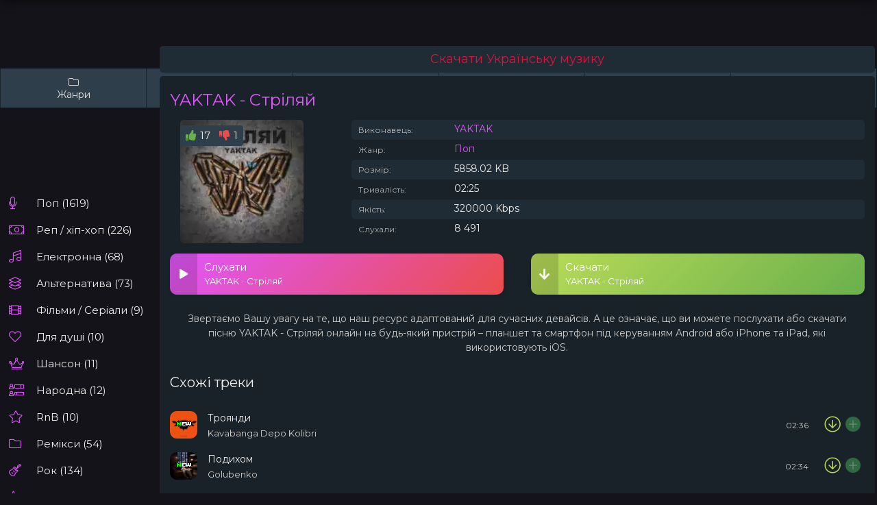

--- FILE ---
content_type: text/html; charset=utf-8
request_url: https://muzcore.online/751-yaktak-strlyay.html
body_size: 49087
content:
<!DOCTYPE html>
<html lang="uk">
<head>
<meta charset="utf-8">
<title>Скачати пісню YAKTAK - Стріляй на телефон в mp3</title>
<meta name="description" content="YAKTAK - Стріляй скачати mp3 безкоштовно в хорошій якості, або слухай онлайн не напружуючись.">
<meta property="og:site_name" content="Скачати Українську музику 2026 року безкоштовно, Українські пісні на телефон MP3">
<meta property="og:type" content="article">
<meta property="og:title" content="YAKTAK - Стріляй">
<meta property="og:url" content="https://muzcore.online/751-yaktak-strlyay.html">
<meta property="og:image" content="https://muzcore.online/uploads/posts/2024-03/1709500809_preview.jpg">
<meta property="og:description" content="YAKTAK Стріляй https://muzcore.online/uploads/posts/2024-03/1709500809_preview.jpg">
<link rel="search" type="application/opensearchdescription+xml" href="https://muzcore.online/index.php?do=opensearch" title="Скачати Українську музику 2026 року безкоштовно, Українські пісні на телефон MP3">
<link rel="canonical" href="https://muzcore.online/751-yaktak-strlyay.html">
    <meta name="robots" content="all">
    <meta name="revisit-after" content="1 day"/> 
	<meta name="viewport" content="width=device-width, initial-scale=1.0"/>    
	<link rel="icon" type="image/png" href="/xfavicon.png.pagespeed.ic.y_SgAgk8ys.webp"/>
    <link rel="apple-touch-icon" href="/xapple-touch-favicon.png.pagespeed.ic.ExYFSwmzGu.webp"/>     
    <link rel="preconnect" href="https://fonts.googleapis.com">
    <link rel="preconnect" href="https://fonts.gstatic.com" crossorigin>
    <link href="https://fonts.googleapis.com/css2?family=Montserrat&display=swap" rel="stylesheet" media="print" onload="this.media='all'">
	<meta name="theme-color" content="#686de0">  
    <meta name="google-site-verification" content="U4cfVwjlbgXu-H9HJDvqDD3yUm7dr83-b9r7KSmElJY"/>
    <meta name="yandex-verification" content="b2ecc51997bfe753"/> 
    <meta name="bm-site-verification" content="h-qgDFnsLnCs1q1TvHVquEurqDpXK1HhhWtsbOLZ"/>
    <style>@font-face{font-family:'Font Awesome 5 Brands';font-style:normal;font-weight:400;font-display:swap;src:url(/templates/zvuk/webfonts/fa-brands-400.woff2) format("woff2")}@font-face{font-family:'Font Awesome 5 Pro';font-style:normal;font-weight:300;font-display:swap;src:url(/templates/zvuk/webfonts/fa-light-300.woff2) format("woff2")}@font-face{font-family:'Font Awesome 5 Pro';font-style:normal;font-weight:900;font-display:swap;src:url(/templates/zvuk/webfonts/fa-solid-900.woff2) format("woff2")}*{background:transparent;margin:0;padding:0;outline:none;border:0;box-sizing:border-box}ol,ul{list-style:none}blockquote,q{quotes:none}table{border-collapse:collapse;border-spacing:0}input,select{vertical-align:middle}article,aside,figure,figure img,hgroup,footer,header,nav,section,main{display:block}img{max-width:100%}.clr{clear:both}.clearfix:after{content:"";display:table;clear:both}body{font:15px 'Montserrat',sans-serif;line-height:normal;padding:0;margin:0 auto;color:#eee;background:#141319;min-height:100%;width:100%;font-weight:400;max-width:1300px}a{color:#eee;text-decoration:none}a:hover,a:focus,.track-desc:hover>*,.side-item:hover *,.album-in:hover *{color:#e056fd;text-decoration:none}h1,h2,h3,h4,h5{font-weight:500;font-size:24px}button,textarea,select,input[type="text"],input[type="password"],input[type="button"],input[type="submit"]{appearance:none;-webkit-appearance:none;font-size:16px;font-family:'Montserrat'!important}.button, .btn, .pagi-load a, .up-second li a, .usp-edit a, .qq-upload-button, 
button:not(.color-btn):not([class*=fr]):not(.search-btn):not([class*=owl-]), 
html input[type="button"], input[type="reset"], input[type="submit"], .meta-fav a, .usp-btn a {display:inline-block;text-align:center;padding:0 20px;height:40px;line-height:40px;border-radius:20px;cursor:pointer;font-weight:400;box-shadow:none;background-color:#eb4d4b;color:#fff;font-size:15px}.button:hover, .btn:hover, .up-second li a:hover, .usp-edit a:hover, .qq-upload-button:hover, 
.pagi-load a:hover, .usp-btn a:hover,
button:not(.color-btn):not([class*=fr]):not(.search-btn):not([class*=owl-]):hover, 
html input[type="button"]:hover, input[type="reset"]:hover, input[type="submit"]:hover, .meta-fav a:hover 
{background-color:#ff7979;color:#fff;box-shadow:0 10px 20px 0 rgba(0,0,0,0)}button:active,input[type="button"]:active,input[type="submit"]:active{box-shadow:inset 0 1px 4px 0 rgba(0,0,0,.1)}input[type="text"],input[type="password"]{height:40px;line-height:40px;border-radius:4px;border:0;padding:0 15px}select{height:40px;border:0;padding:0 15px}textarea{padding:15px;overflow:auto;vertical-align:top;resize:vertical}input[type="text"],input[type="password"],select,textarea{width:100%;background-color:#fff;color:#000;box-shadow:inset 0 0 0 1px #e3e3e3 , inset 1px 2px 5px rgba(0,0,0,.1)}select{width:auto}input[type="text"]:focus,input[type="password"]:focus,textarea:focus{box-shadow:inset 0 0 0 1px #3498db , inset 1px 2px 5px rgba(0,0,0,.1)}input::placeholder,textarea::placeholder{color:#000;opacity:.5;font-size:14px}input:focus::placeholder,textarea:focus::placeholder{color:transparent}.fav_link,.pllink,.share_link,.svidlinks{background-color:#222;padding:10px 0;text-align:center;display:block;float:left;text-decoration:none;color:#e4e4e4;cursor:pointer;border-left:1px solid #333;box-sizing:border-box;width:17%}.img-box,.img-wide,.img-resp,.img-resp-vert,.img-fit{overflow:hidden;position:relative;background-color:#000}.img-resp{padding-top:70%}.img-resp-vert{padding-top:140%}.img-box img,.img-resp img,.img-resp-vert img{width:100%;min-height:100%;display:block}.img-resp img,.img-resp-vert img{position:absolute;left:0;top:0}.img-wide img{width:100%;display:block}.img-fit img{width:100%;height:100%;object-fit:cover}.nowrap{white-space:nowrap;overflow:hidden;text-overflow:ellipsis}.img-fit{overflow:hidden;position:relative}.icon-l .fa{margin-right:10px}.dovideo{color:#fff;padding:0;text-decoration:none;font-size:14px;margin:0;zoom:1}#flag_dislike_this_video:hover,#flag_like_this_video:hover,.dovideo a:hover{background-color:#3e3e4b}#flag_dislike_this_video,#flag_like_this_video,.down_video,.fav_link,.pllink,.share_link,.svidlinks{background-color:#2e3e4b;padding:10px 0;text-align:center;display:block;float:left;text-decoration:none;color:#e4e4e4;cursor:pointer;margin-bottom:20px;border-left:1px solid #1c272d;box-sizing:border-box;width:16.66%}#flag_like_this_video{color:#56a526;width:16%}#flag_dislike_this_video{color:#cd4525;width:16%}.pllink{border-left:0!important}.pllin:hover #ics-pl{color:#ff9c00}#flag_like_this_video:hover #ics-lk{color:#56a526}#flag_dislike_this_video:hover #ics-dlk{color:#cd4525}.fav_lin:hover #ics-fav{color:#ff7660!important}.share_link:hover #ics-share{color:#38b883}#delfromfav{background-color:#d9513b}#delfromfav,#delfromfav:before,#ics-fav{color:#fff!important}#delfromfav:hover #ics-fav{color:#e4e4e4!important}.down_vide:hover #ics-dwl{color:#4274c5}#ics-pl:before{content:"\e038"}#ics-lk:before{content:"\e8dc"}#ics-dlk:before{content:"\f07a"}#ics-fav:before{content:"\f07a"}#ics-dwl:before{content:"\e8b5"}#ics-share:before{content:"\e102"}[id*=" ics-"]:before,[id^="ics-"]:before{font-size:24px;padding:2px;text-align:center;width:100%;display:block}.svidlinks{position:relative;float:left;padding:0}.ads{background-color:#1f2b35;margin:-10px;margin-bottom:15px;border-radius:5px;padding:10px}.ads a{font-size:1.2em;color:#dc143c;line-height:1}.ads a>img{position:relative;top:2px;margin-right:3px}.buy{color:#e83e0a;display:inline-block;padding:8px}.ads a:hover{text-decoration:underline}.ads>.text{font-size:.6rem;position:absolute;right:8px;top:-8px;background:#d9534f;color:#fff;border-radius:4px;padding:2px 6px}.video-info{display:flex;color:#79625a}.video-info__poster{display:none;flex-shrink:0;padding-right:10px;width:120px;font-size:12px;text-align:center;color:#79625a}.video-info__poster img{width:100%;height:auto}.video-info__row{margin:0 0 10px 0}.video-info__row:last-child{margin-bottom:0}.video-info__inline{display:inline-flex;align-items:center;margin:0 20px 10px 0;white-space:nowrap}.video-info .video-info__icon{margin-left:10px;margin-right:5px;display:inline-block;vertical-align:middle}.slice{overflow:hidden;position:relative;transition:height .2s;border-radius:5px}.slice-masked:before{content:'';position:absolute;z-index:1;bottom:0;left:0;right:0;height:120px;pointer-events:none;background:-webkit-linear-gradient(top,rgba(255,255,255,0) 0%,#fff 100%);background:linear-gradient(to bottom,rgba(255,255,255,0) 0%,#1f2b35 100%);border-radius:5px}.slice-btn{margin:15px 0 0 0}.slice-btn span{display:inline-block;cursor:pointer;text-decoration:none;color:#e84e36}.section-bg{background-color:#1f2b35;margin:-10px;margin-bottom:20px;border-radius:5px;padding:15px}.section-bg-full{background-color:#192229;margin:-10px;margin-bottom:20px;border-radius:5px;padding:15px;font-size:14px}.htitle{font-size:20px;text-align:left;padding:18px 18px 18px 18px;font-weight:normal}.telegram{border-radius:10px;text-align:center;padding:10px;margin-top:15px;font-weight:600;font-size:14px;position:relative;transition:.3s;background:#192229}.telegram>a:hover{color:var(--telegram-a-color)}.telegram a{color:#fff}.fx-row,#dle-content{display:-ms-flexbox;display:-webkit-flex;display:flex;-ms-flex-wrap:wrap;-webkit-flex-wrap:wrap;flex-wrap:wrap;-ms-flex-pack:justify;-webkit-justify-content:space-between;justify-content:space-between}.fx-row1{display:-ms-flexbox;display:-webkit-flex;display:flex;-ms-flex-wrap:wrap;-webkit-flex-wrap:wrap;flex-wrap:wrap;-ms-flex-pack:justify;-webkit-justify-content:space-between;justify-content:space-between}.fx-col{display:-ms-flexbox;display:-webkit-flex;display:flex;-ms-flex-direction:column;-webkit-flex-direction:column;flex-direction:column}.fx-center{-ms-flex-pack:center;-webkit-justify-content:center;justify-content:center}.fx-middle{-ms-flex-align:center;-webkit-align-items:center;align-items:center}.fx-start,#dle-content{-webkit-justify-content:flex-start;justify-content:flex-start}.fx-first{-ms-flex-order:-1;-webkit-order:-1;order:-1}.fx-last{-ms-flex-order:10;-webkit-order:10;order:10}.fx-1{-ms-flex-preferred-size:0;flex-basis:0;-webkit-box-flex:1;-ms-flex-positive:1;flex-grow:1;max-width:100%;min-width:50px}.fx-between{-ms-flex-pack:justify;-webkit-justify-content:space-between;justify-content:space-between}b,strong,.fw700{font-weight:600}.icon-left [class*="fa-"],.icon-left .icon{margin-right:10px}.icon-right [class*="fa-"],.icon-right .icon{margin-left:10px}.hidden,#dofullsearch{display:none}.anim,.btn,button,.side-nav a,.collection-in::before,.wplayer,.audioplayer,.track-desc,.track-title,.track-subtitle,.side-item,.side-item *{transition:all .3s}.mtitle,.sub-title h1,.form-wrap h1{margin-bottom:30px;font-size:22px;font-weight:500}#dle-content > *:not(.album-item):not(.collection-item) {width:100%;position:relative}.clear{clear:both}.fshare{padding:10px;text-align:center;white-space:nowrap}.fshare .fa{width:50px;height:30px;border-radius:3px;text-align:center;line-height:30px;background-color:#c70003;color:#fff;font-size:14px;margin:0 2px;cursor:pointer}.fshare .fa:hover{opacity:.8}.fa.fa-vk{background-color:#5075a5}.fa.fa-facebook{background-color:#4b6baf}.fa.fa-twitter{background-color:#2daae1}.fa.fa-odnoklassniki,.fa.fa-rss{background-color:#fc6d00}.fa.fa-paper-plan{background-color:#5682a3}.contentbl{margin:0 auto;padding:0;min-height:750px;margin-left:0;text-decoration:none;background-color:#192229;padding:20px;border-radius:10px;box-shadow:0 2px 5px rgba(0,0,0,.05)}#preview{width:18%;display:inline-block;margin:7px;overflow:hidden;vertical-align:top;padding:2px;box-sizing:border-box}#preview .innercont{margin:0 0 0 0;overflow:hidden}#preview .preview_screen img{display:block;width:100%;border-radius:10px}#preview .preview_screen{position:relative}#preview .preview_tite a{display:block;font-size:12px;background-color:#f1f1f1;font-weight:normal;overflow:hidden;padding:10px;text-align:left;min-height:46px;cursor:pointer}#preview h2{font-size:17px;background-color:#f1f1f1;font-weight:normal;overflow:hidden;padding:0;text-align:center;min-height:46px;height:70px}#preview a{text-decoration:none}#preview .delfromfav{position:absolute;top:5px;left:100px;padding:7px 10px 7px 10px;background:#5b0000;color:#fff;z-index:999}#preview .delfromfav a{color:#fff}#preview a:hover{width:100%}#preview a img{}#preview a .pornotext{display:none;font-size:13px;line-height:20px;margin:0 0 0 0;padding:5px;z-index:555}#preview .preview_screen a:hover img{opacity:.8}#preview a:hover .pornotext{display:block;background-color:#000;opacity:.8;color:#fff;position:absolute;left:0;bottom:0;z-index:555;font-size:18px}.preview_title{font-size:13px;font-weight:normal;overflow:hidden;padding:0;background-color:rgba(104,109,224,0);color:#eee;font-weight:500;padding-top:10px;text-align:center}.logo{float:left;padding:0 0 0 0;overflow:hidden;display:block}.logo:hover{opacity:.8}.rate{position:absolute;top:7px;right:7px;padding:1px 1px 1px 1px;width:25px;10px;color:#fff;border-radius:1px}.scrptu-head-menu{background-color:#2e3e4b;padding:8px 9px 10px 9px;font-size:0;text-align:center;margin-bottom:20px}.scrptu-head-menu-buttons ul{overflow:hidden}.scrptu-head-menu-buttons li{display:inline-block;vertical-align:top;margin:2px 1px 0 1px}.scrptu-head-menu-buttons li a{background-color:#1c272d;color:#fff;border-radius:2px;height:32px;line-height:32px;padding:0 10px;display:block;text-transform:uppercase;font-size:12px}.scrptu-head-menu-buttons li a:hover,.scrptu-head-menu-buttons li a.active,.scrptu-head-menu-buttons li.active a{background-color:#ffc958;color:#0a0a0a}.scrptu-search{overflow:hidden;margin:2px auto 0 auto;width:100%;max-width:300px}.scrptu-search form{overflow:hidden}.scrptu-search input{background-color:#f0f0f0;color:#282828;border-radius:2px;height:32px;line-height:32px;outline:none;border:0 none;font-size:14px;width:82%;padding:0 4%}.scrptu-search button{background-color:#1c272d;color:#fff;border-radius:2px;float:right;outline:none;border:0 none;width:16%;line-height:32px;height:32px;font-size:16px;cursor:pointer}.scrptu-search button:hover{background-color:#ffc958;color:#0a0a0a}@media all and (min-width:960px){.scrptu-search{float:right;margin:5px 20px 0 1px;width:240px}.scrptu-search input,.scrptu-search button{height:40px;line-height:40px}.scrptu-head-menu{display:block!important;padding:0;height:50px}.scrptu-head-menu-buttons li{float:left;margin:0 1px 0 0}.scrptu-head-menu-buttons li a{height:50px;line-height:50px;border-radius:0;font-size:14px;padding:0 15px}}@media all and (min-width:1264px){.scrptu-wrapper{width:1244px}.scrptu-desc-bg p{font-size:13px}.scrptu-search{width:300px}.scrptu-head-menu-buttons li a{min-width:100px}.scrptu-bn-4{display:inline-block}.scrptu-topl-col{width:16.6666%}.scrptu-topl-col li a{font-size:12px}.scrptu-player{height:502px}}.favmod{-webkit-box-sizing:content-box;-moz-box-sizing:content-box;box-sizing:content-box;display:block;margin:0 auto;width:24px;height:24px;padding:4px;opacity:.5}.favmod.active,.favmod:hover{opacity:1}.favmod.active:hover{opacity:.7}.favmod-add,.favmod-unset{display:block;width:100%;height:100%;background:url(/img/xfav.png.pagespeed.ic.S3zc8uh55g.webp) no-repeat 0 0}.favmod-unset{background-position:0 0}.favmod .favmod-unset,.favmod.active .favmod-add{display:none}.favmod.active .favmod-unset{display:block}.berrors{background:#fce5ba;color:#a76846;margin:0 0 45px 0;padding:10px 20px}.berrors a{color:#aa4e43;text-decoration:underline}.berrors+.speedbar{margin-top:0}#loading-layer{display:block!important;background-color:#ccc;z-index:8888!important;position:fixed;top:0!important;left:0;right:0;bottom:auto;width:100%;height:5px;text-indent:-9999px;overflow:hidden;white-space:nowrap}#loading-layer:before{content:"";position:absolute;left:0%;top:0%;background-color:#ec2828;height:100%}#loading-layer:before{animation:load1 2s infinite linear}@keyframes load1 { 0% {right: 100%; left: 0;} 50% {right: 0%; left: 0;} 100% {left: 100%; right: 0;}}#searchsuggestions{z-index:99998;width:740px;border-radius:10px;font-size:12px;background:#111;box-shadow:0 0 30px rgba(0,0,0,.1)}#searchsuggestions a,#searchsuggestions span{display:block}#searchsuggestions a,#searchsuggestions span.notfound{padding:10px 15px;border-bottom:1px solid #000}#searchsuggestions a{color:#eee}#searchsuggestions a:hover{background-color:#000}#searchsuggestions span.searchheading{margin-bottom:10px;font-size:16px}#searchsuggestions span.searchheading+span{color:#ccc}#searchsuggestions span.seperator a{padding:10px 0;text-align:center;background-color:#222;color:#eee}#searchsuggestions span.notfound{padding:15px 20px}#searchsuggestions .break,#searchsuggestions span.seperator{display:none}@media screen and (max-width:760px){#searchsuggestions{width:calc(100% - 30px)}}.wrap{min-width:320px;position:relative}.wrap-center{max-width:98%;margin:0 auto;position:relative;z-index:20}.header{background-color:#1c272d;box-shadow:0 0 15px rgba(0,0,0,.6);margin-bottom:0}.header-in{padding:20px 0}.col-main{min-height:100vh}.col-left{width:200px;margin-right:30px;position:relative;z-index:50}.col-right{width:240px;margin-left:30px}.footer{color:#ccc;padding:30px 0;border-top:1px solid #000;margin-top:30px}.footer a,.footer span{color:#a0ff15}#gotop{position:fixed;width:60px;height:60px;line-height:60px;right:10px;bottom:10px;z-index:997;display:none;background-color:#111;color:#ccc;cursor:pointer;font-size:24px;border-radius:50%;text-align:center;box-shadow:0 27px 53px rgba(0,0,0,.1)}.header,.col-left,.col-right,.col-main{transition:all .5s}.not-loaded .header{transform:translateY(-100px)}.not-loaded .col-left{transform:translateY(100px)}.not-loaded .col-right{transform:translateY(100px)}.not-loaded .col-main{transform:translateY(-100px)}.not-loaded .wplayer-init{transform:translateY(100px)}.logo{display:block;height:60px;line-height:50px;color:#0057b8!important;font-weight:600;font-size:24px;width:200px;text-transform:uppercase}.logo span{color:#ffd700}.logo span.logo-domain{color:#ccc;font-weight:500;font-size:15px;margin-left:3px}.search-wrap{margin:0 30px}.search-box{max-width:740px;position:relative}.search-box input,.search-box input:focus{padding:0 60px 0 30px;border-radius:10px;box-shadow:none;background-color:#2e3e4b;color:#eee}.search-box input:not(:focus)::placeholder {color:#eee;opacity:.8;font-size:13px}.search-box button{position:absolute;right:5px;top:0;z-index:10;width:60px;cursor:pointer;background:none;color:#eee;line-height:40px;text-align:center;border-radius:0 20px 20px 0}.sect{margin-bottom:0;position:relative}.sect-header{margin-bottom:30px}.sect-title{font-weight:500;font-size:20px}.sect-title [class*="fa-"],.side-bt [class*="fa-"],.speedbar [class*="fa-"]{color:#f2554c;margin-right:15px}.sect-bg{background-color:#192229;padding:30px;border-radius:5px}.sect-bg1{background-color:#192229;padding:30px;border-radius:5px;box-shadow:0 27px 53px rgba(0,0,0,.05)}.sect-bg-sta{background-color:#192229;padding:30px;border-radius:10px;box-shadow:0 27px 53px rgba(0,0,0,.05)}.sect-col{width: calc((100% - 30px)/2)}.sect-link{height:30px;line-height:30px;margin-left:15px;display:block;cursor:pointer;padding:0 15px;background-color:#141319;border-radius:15px;font-size:12px}.sect-link:hover{background-color:#eb4d4b;color:#fff}.sect-items{margin:0 -10px -20px -10px}.pay{color:#8b0000;font-size:22px}.pays{border:1px solid #303030;border-radius:5px;padding:10px}.collection-item,.album-item{padding:0 10px;margin-bottom:20px;width:25%}.collection-in{display:block;height:120px;border-radius:10px}.collection-title{position:absolute;left:0;top:0;right:0;bottom:0;z-index:5;text-align:center;background-color:rgba(104,109,224,0);color:#eee;font-weight:600;padding:15px}.collection-item:nth-child(1), .collection-item:nth-child(6) {width:50%}.collection-in::before{content:'';position:absolute;left:0;top:0;right:0;bottom:0;z-index:3;background:linear-gradient(45deg,#000 0%,#111 50%,#be2edd 80%,#eb4d4b 100%);opacity:.6}.album-item{width:15%}.album-img{border-radius:10px;margin-bottom:15px;padding-top:100%}.collection-in:hover::before{right:-100px;opacity:1}.artist-title{margin-bottom:30px;text-align:center;font-size:18px;font-weight:500}.track-item:not(:last-child) {margin-bottom:20px}.track-item a,a.track-desc,.track-fav a{display:block}.track-img{width:40px;height:40px;border-radius:10px;margin-right:15px}.track-play{position:absolute;z-index:5;left:0;top:0;right:0;bottom:0;text-align:center;background-color:rgba(0,0,0,.6);color:#e056fd;cursor:pointer;font-size:24px;opacity:0}.track-title{font-weight:500}.track-subtitle{font-size:13px;color:#ccc;margin-top:5px}.track-time{font-size:12px;color:#ccc;margin-left:15px}.radio-time{font-size:12px;color:red;margin-left:15px}.track-fav,.track-dl{width:30px;height:30px;border-radius:15px;text-align:center;background-color:#141319;color:#ccc;margin-left:10px;font-size:13px;cursor:pointer}.track-dl{background-color:transparent;color:#badc58;font-size:24px;margin-left:20px}.track-dl:hover{color:#6ab04c}.track-fav:hover,.track-fav:hover a{background-color:#eb4d4b;color:#fff}.track-item:hover .track-play{opacity:1}.track-item.js-item-played:before{background-color:#141319;content:'';border-radius:10px;position:absolute;left:-10px;top:-10px;right:-10px;bottom:-10px}.js-item-played .fa-play-circle:before{content:'\f04c';font-size:14px;position:relative;top:-4px}.track-item>*,.track-item{position:relative}.js-item-played .track-equalizer{opacity:1}.track-equalizer{z-index:3;pointer-events:none;position:absolute;top:0;left:0;width:100%;height:100%;background-color:rgba(0,0,0,.6);align-items:center;justify-content:center;display:flex;opacity:0}.track-equalizer li{background:#e056fd;max-width:4px;height:100%;margin-right:2px;border-radius:3px;flex:1 1 100%;min-width:0;animation:equalizer .5s forwards ease-in-out infinite;animation-direction:alternate}.track-equalizer li:last-child{margin-right:0}.track-equalizer li:nth-child(1) {animation-duration:2s}.track-equalizer li:nth-child(2) {animation-duration:1.6s}.track-equalizer li:nth-child(3) {animation-duration:1.9s}.track-equalizer li:nth-child(4) {animation-duration:1.5s}.track-equalizer li:nth-child(5) {animation-duration:1.7s}@keyframes equalizer {0% {height: 5%;} 12% {height: 10%;} 24% {height: 40%;} 36% {height: 15%;} 48% {height: 25%;} 
60% {height: 30%;} 72% {height: 20%;} 84% {height: 35%;} 100% {height: 5%;} }.side-box{margin-bottom:20px;padding:20px}.side-bt{margin:0 -20px 20px -20px;font-size:17px;font-weight:500;border-bottom:1px solid #111;padding:0 20px 20px 20px}.side-sticky{position:sticky;left:0;top:15px}.side-nav{padding:10px 0 1px 0}.side-nav>li>a{display:block;font-weight:500;padding-left:40px}.side-nav>li{position:relative;margin-bottom:20px}.side-nav>li>span{position:absolute;left:0;top:0;color:#e056fd;font-size:18px;pointer-events:none}.side-nav>li>a:hover,.side-nav>li:hover>a{color:#e056fd}.submenu>a:after{content:"\f061";font-weight:300;font-family:'Font Awesome 5 Pro';transition:all .2s;display:inline-block;margin-left:15px;position:relative;top:2px}.hidden-menu{background-color:#192229;box-shadow:0 27px 53px rgba(0,0,0,.6);z-index:100;position:absolute;left:90%;top:0%;width:320px;border-radius:10px;visibility:hidden;opacity:0;transform:translateY(30px);padding:20px;padding-bottom:5px}.hidden-menu li{width:50%;margin-bottom:15px}.hidden-menu li a{display:block;font-size:14px}.side-nav>li:hover .hidden-menu{visibility:visible;opacity:1;transform:translateY(0)}.side-top-item:not(:last-child) {margin-bottom:20px}.side-letter{position:absolute;left:0;top:0;right:0;bottom:0;z-index:5;font-size:17px;opacity:.8;text-align:center;background-color:#000;color:#fff;text-transform:uppercase;font-weight:600}.side-item{display:block;margin-bottom:10px;font-size:14px;color:#ccc;line-height:1.6;position:relative;padding-left:20px}.side-item:last-child{margin-bottom:0}.side-item span{font-weight:500;color:#eee}.side-item::before{content:'\f111';font-family:'Font Awesome 5 Pro';font-weight:900;position:absolute;left:0;top:4px;color:#eb4d4b;font-size:10px}.side-subscribe11{background-color:#e056fd!important;color:#fff}.side-subscribe .side-bt .fal{color:#e056fd;margin-right:10px}.side-subscribe-caption{font-size:13px;margin-top:20px;color:#ccc}.side-subscribe .search-box input{padding:0 15px}.side-subscribe button{right:0;width:40px}.side-subscribe .side-bt{border-bottom:0;padding-bottom:0}.side-text{padding:0;color:#ccc;font-size:13px;line-height:1.6}.side-links{line-height:2.2;padding:0;font-size:14px;margin-right:-20px}.side-links a{margin-right:20px;color:#e056fd}.side-links a:hover{text-decoration:underline}.bottom-nav{margin-bottom:-10px;padding-top:30px}.navigation{text-align:center}.navigation a,.navigation span,.pnext a,.pprev a,.pprev>span,.pnext>span{display:inline-block;padding:0 10px;margin:0 3px 10px 3px;line-height:40px;min-width:40px;background-color:#141319;box-shadow:0 23px 57px rgba(0,0,0,.03);border-radius:10px;font-weight:500;font-size:17px}.navigation span:not(.nav_ext), .pagi-nav a:hover {background-color:#e056fd;color:#fff}.wplayer{width:100%;position:fixed;left:0;bottom:15px;z-index:990}.audioplayer{max-width:740px;margin:0 auto;height:60px;border-radius:0 0 10px 10px;padding:10px 20px 10px 10px;background-color:#141319;color:#eee;box-shadow:0 -15px 30px rgba(0,0,0,.6);position:relative;left:-20px}.audioplayer audio{display:none}.audioplayer-bar{position:absolute;left:0;right:0;top:-6px;height:15px;background-color:#000;border-radius:10px 10px 0 0;overflow:hidden}.audioplayer-bar-loaded{position:absolute;left:0;top:0;height:100%;background-color:rgba(0,0,0,.1);border-radius:10px 10px 0 0}.audioplayer-bar-played{position:absolute;left:0;top:0;height:100%;z-index:10;border-radius:0;background-color:#e056fd}.audioplayer-volume{position:relative;z-index:100;margin-left:20px;font-size:18px}.audioplayer-muted .fa-volume-up:before{content:'\f6a9'}.audioplayer-volume-button a{color:#ccc;display:block;height:30px;line-height:30px;text-align:center}.audioplayer-volume-adjust{position:absolute;left:0;bottom:100%;width:30px;height:100px;background-color:#333;box-shadow:0 0 10px rgba(0,0,0,.5);padding:10px;display:none}.audioplayer-volume-adjust>div{width:10px;height:80px;border-radius:0;position:relative;cursor:pointer;background-color:#222;overflow:hidden}.audioplayer-volume-adjust>div>div{width:100%!important;background-color:#e056fd;position:absolute;left:0;bottom:0;z-index:10}.audioplayer-volume:hover .audioplayer-volume-adjust{display:block}.ap-dl{font-size:24px;color:#badc58;margin-left:20px}.ap-time{font-size:12px;color:#ccc;margin-left:20px}.audioplayer-time-current:after{content:'/';display:inline;margin:0 6px}.ap-desc{width:300px}.ap-img{width:40px;height:40px;margin-right:10px;border-radius:10px}.ap-artist{font-size:13px;margin-top:5px;color:#ccc}.ap-title{font-size:15px;font-weight:500}.ap-btns{position:absolute;left:50%;top:50%;transform:translate(-50%,-50%)}.audioplayer-playpause a{width:40px;height:40px;line-height:40px;text-align:center;border-radius:50%;display:block;position:relative;margin:0 10px;background-color:#eb4d4b;color:#fff}.ap-prev,.ap-next{cursor:pointer;color:#fff;background-color:#eb4d4b;font-size:18px;width:30px;height:30px;text-align:center;border-radius:50%;font-size:10px}.audioplayer-volume-button a:hover,.ap-dl:hover{opacity:1;color:#fff}.audioplayer-stopped .audioplayer-playpause a{padding-left:3px}.audioplayer-playpause a:hover,.ap-prev:hover,.ap-next:hover{background-color:#e056fd;color:#fff}.wplayer-init .audioplayer-playpause .fas:before{content:'\f04b';padding-left:1px}.player-hide .wplayer{bottom:-80px}.player-hide .audioplayer{box-shadow:0 -15px 30px rgba(0,0,0,0);transform:scale(.5,.5)}.ap-title,.ap-artist{max-width:230px}.fheader{margin-bottom:15px}.fheader h1{color:#e056fd}.fheader h1 div{color:#eee;margin-bottom:5px;font-size:.8em}.fheader h1 a{margin-left:15px}.fimg1{width:180px;height:180px;margin-right:15px;border-radius:10px}.frate{position:absolute;z-index:10;left:0;top:8px;background-color:#2e3e4b;font-size:15px;padding:0 8px;border-radius:0 4px 4px 0;height:30px;line-height:30px}.frate a .fas{color:#6ab04c;margin-right:2px}.frate a+a .fas{color:#eb4d4b;margin-left:13px}//.fcaption {font-size:13px;line-height:1.5;color:#ccc;margin:15px 0 -5px 0;text-align:center}.fcaption{font-size:14px;line-height:1.5;color:#ccc;margin:5px;text-align:center;padding:5px}.ffav a{display:block}.ffav .track-fav{width:auto;padding:0 10px;border-radius:10px;margin:10px 0 0 0;display:block;line-height:30px;color:#ccc}.ffav .fal,.ffav .fas{color:#e056fd;margin-right:8px}.ffav .track-fav a{color:#ccc}.fctrl{width:230px;margin-left:15px}.fplay{height:60px;border-radius:10px;cursor:pointer;color:#fff;font-size:13px;background:linear-gradient(135deg,#e056fd 0%,#eb4d4b 100%);box-shadow:0 2px 6px rgba(0,0,0,.1);position:relative;padding:10px 10px 10px 50px;margin-bottom:15px}.fplay-caption div{font-size:15px;font-weight:500;margin-bottom:3px}.fplay .track-play{opacity:1;width:40px;border-radius:10px 0 0 10px;font-size:14px;background-color:rgba(0,0,0,.15);color:#fff}.fdl{display:block;margin-bottom:0;color:#fff!important;background:linear-gradient(135deg,#badc58 0%,#6ab04c 100%)}.fdl .track-play{color:#fff;font-size:18px}.js-item-played .fa-play:before{content:'\f04c'}.fplay:hover{box-shadow:0 2px 6px rgba(0,0,0,0)}.fplay:hover .track-play{background-color:rgba(0,0,0,.3)}.show-text{width:40px;height:40px;border-radius:50%;text-align:center;font-size:18px;cursor:pointer;background-color:#e056fd;color:#fff;position:absolute;bottom:30px;left:50%;margin-left:-20px;z-index:5}.ftext[style]::before{content:'';pointer-events:none;height:100%;position:absolute;z-index:3;left:0;right:0;bottom:0;background:linear-gradient(to bottom,transparent 0%,#192229 100%)}.ftext{position:relative}.fcols1{margin-bottom:20px}.fcols .fcaption{width:230px;margin:0 0 0 15px;text-align:right}.fimg-podb{border-radius:10px;height:260px;color:#eee}.fimg-podb .fheader{position:absolute;left:0;right:0;bottom:0;z-index:5;margin:0;padding:15px 30px}.fimg-podb a,.fimg-podb h1{color:#eee}.fimg-podb::before{content:'';position:absolute;left:0;right:0;bottom:0;z-index:3;background:linear-gradient(to top,#000 0%,transparent 100%);height:50%}.fleft{width:250px;margin-right:15px}.fimg2{width:180px;height:180px;border-radius:10px}.fimg{width:180px;height:180px;margin-left:15px;border-radius:5px}.img-fit img{width:100%;height:100%;object-fit:cover}.rate-mob{width:100%;display:block;margin:-7px 0 10px;text-align:center}.finfo li{position:relative;padding:4px 10px 7px 150px}.finfo li:nth-child(2n+1) {background-color:#1f2b35;border-radius:5px;width:100%}.finfo li>span:first-child{position:absolute;left:10px;top:7px;font-size:12px;opacity:.7}.finfo a{color:#e056fd;text-decoration:none}.video-box embed,.video-box object,.video-box video,.video-box iframe,.video-box frame{max-width:100%!important;display:block;width:100%;height:400px}.mejs-container{max-width:100%!important}.full-text{line-height:1.7;font-size:14px;text-align:center;background-color:#1f2b35}.full-text img:not(.emoji) {max-width:100%;margin-top:10px;margin-bottom:10px}.full-text>img[style*="left"],.full-text>.highslide img[style*="left"]{margin:0 10px 10px 0}.full-text>img[style*="right"],.full-text>.highslide img[style*="right"]{margin:0 0 10px 10px}.full-text a{text-decoration:underline;color:#e056fd}.full-text a:hover{text-decoration:none}.full-text h2,.full-text h3,.full-text h4,.full-text h5{margin:10px 0}.full-text p{margin-bottom:10px}.full-text>ul,.full-text>ol{margin:0}.full-text>ul li{list-style:disc;margin-left:40px}.full-text>ol li{list-style:decimal;margin-left:40px}#more,#less{width:100%;box-sizing:border-box;padding:5px 10px;text-align:center;background-color:#1f2b35;color:#fff;text-decoration:none;margin:10px 0;display:none;border-radius:5px}.fctrl{width:100%;margin:15px 0 0 0;display:flex;justify-content:space-between}.fplay{width:48%;margin:0}.btn-menu,.rate-mob{display:none}.side-panel{width:280px;height:100%;overflow-x:hidden;overflow-y:auto;background-color:#141319;padding:15px 20px;z-index:9999;position:fixed;left:-320px;top:0;transition:left .4s}.side-panel.active{left:0}.close-overlay{width:100%;height:100%;background-color:rgba(0,0,0,.5);position:fixed;left:0;top:0;z-index:9998;display:none}.btn-close{cursor:pointer;display:block;left:280px;top:-40px;position:fixed;z-index:9999;width:40px;height:40px;line-height:40px;text-align:center;font-size:18px;background-color:#e84e36;color:#fff;transition:top .4s}.btn-close.active{top:0}body.opened-menu{overflow:hidden;width:100%;height:100%}.side-panel .hidden-menu{width:100%;width: calc(100% + 40px);margin:20px -20px 10px -20px;box-shadow:none;border-radius:0;position:static;visibility:visible;transform:none;opacity:1;padding:20px 10px 1px 10px}.side-panel .hidden-menu li{-ms-flex-preferred-size:0;flex-basis:0;-webkit-box-flex:1;-ms-flex-positive:1;flex-grow:1;max-width:100%;min-width:auto;white-space:nowrap;margin:0 10px 20px 10px}@media screen and (max-width:1220px){.wrap{padding:0;overflow:hidden}.wrap-center{max-width:100%;width:calc(100% - 30px)}.col-left{display:none}.btn-menu{display:block;font-size:28px;margin-left:15px;cursor:pointer;color:#fff}.search-wrap{margin:0 30px}.header-btn{background-color:rgba(0,0,0,.1);color:#fff}.header,.sects,.side-box{margin-bottom:0}.sect{margin-bottom:20px}.col-right{margin-left:15px}#gotop{bottom:70px;width:40px;height:40px;line-height:40px;font-size:18px}.wplayer{bottom:0}.audioplayer,.audioplayer-bar{border-radius:0;max-width:100%;left:0}.fcols .fcaption{width:100%;margin:10px 0 -15px 0;text-align:left}.video-box embed,.video-box object,.video-box video,.video-box iframe,.video-box frame{height:400px}.fctrl{width:100%;margin:15px 0 0 0;display:flex;justify-content:space-between}.fplay{width:48%;margin:0}}@media screen and (max-width:950px){.wrap-center{max-width:100%}.col-right{display:none}.footer{display:block;text-align:center}.footer-copyright{margin:0 0 30px 0}#preview{width:22%}.fctrl{width:100%;margin:15px 0 0 0;display:flex;justify-content:space-between}.fplay{width:48%;margin:0}}@media screen and (max-width:760px){#more{display:block}#ivideoinfo{display:none}.wrap-center{max-width:100%}.sect-title{font-weight:500;font-size:20px}.sect-title-full{font-weight:500;font-size:20px;text-align:center}.not-logged .login-avatar{display:none}.login-close{top:-5px}.login-title{font-size:18px}.login-box{max-width:calc(100% - 60px);padding:15px}.header-in{padding:10px 0}.rate-block{margin:10px auto 0 auto}.search-wrap{-ms-flex-order:10;-webkit-order:10;order:10;min-width:100%;margin:10px 0 0 0}.logo{-ms-flex-preferred-size:0;flex-basis:0;-webkit-box-flex:1;-ms-flex-positive:1;flex-grow:1;max-width:100%;min-width:50px;margin-right:15px}.sect-col{width:100%}.sect-col+.sect-col{margin-top:30px}.sect-bg{padding-left:15px;padding-right:15px}.sect-b{padding-left:15px;padding-right:15px}.ap-title,.ap-artist{max-width:100%}.ap-desc{position:absolute;left:0;right:0;bottom:100%;z-index:5;min-width:100%;padding:10px;background-color:#000;box-shadow:0 0 30px rgba(0,0,0,.1);visibility:hidden}.ap-mob-btn{display:block;cursor:pointer;font-size:28px;color:#e056fd}.ap-time{-ms-flex-preferred-size:0;flex-basis:0;-webkit-box-flex:1;-ms-flex-positive:1;flex-grow:1;max-width:100%;min-width:50px;justify-content:flex-end}.ap-desc.is-active{visibility:visible}.audioplayer-volume{display:none}.ap-btns{left:70px;transform:translate(0,-50%)}#preview{width:30%}.fctrl{width:100%;margin:15px 0 0 0;display:flex;justify-content:space-between}.fplay{width:48%;margin:0}.fimg-podb{border-radius:0;margin:-30px -15px 0 -15px}.fimg-podb .fheader{padding:15px}.dcont button{font-size:12px;padding:0 15px!important}.comments-tree-list .comments-tree-list{padding-left:0!important}.comments-tree-list .comments-tree-list:before{display:none}.mass_comments_action{display:none}}@media screen and (max-width:590px){.wrap-center{width:94%}.header-btn{margin-left:15px;font-size:12px;padding:0 10px;border-radius:15px;height:30px;line-height:30px}//.sect-title {font-size:20px}.sect-title{font-weight:500;font-size:20px}.sect-title-full{font-weight:500;font-size:20px;text-align:center}.sect-items{margin:0 -5px -10px -5px}.album-item,.collection-item{width:50%;padding:0 5px;margin-bottom:10px}.col-right{display:block;width:100%;margin:10px 0 0 0}#preview{width:45%}.ac-inputs input{width:100%}.video-box embed,.video-box object,.video-box video,.video-box iframe,.video-box frame{height:300px}.rate-mob{display:block}.fimg{margin:0 auto}.fleft{width:100%;margin-bottom:15px;margin-right:0}.ui-dialog{width:100%!important}.upop-left,.upop-right{float:none!important;width:100%!important;margin:0;padding:0 20px}.upop-left{margin-bottom:10px;text-align:center}.ui-dialog-buttonset button{display:block;margin:0 0 5px 0;width:100%}#dofullsearch,#searchsuggestions span.seperator{display:none!important}.attach .download-link{margin:0 -15px 0 0;float:none;display:block;padding:0 10px}.attach-info{float:none}}@media screen and (max-width:470px){.sect-title-full{font-weight:500;font-size:20px;text-align:center}.dovideo{font-size:7px}.wrap-center{width:94%}.track-time{font-size:10px;margin-left:10px}.track-dl{margin-left:10px}.logo{font-size:20px}#preview{width:44%}.fmain{margin:-15px;margin-bottom:15px;border-radius:0;padding:15px}.fheader h1{font-size:20px}.fimg{width:200px;height:200px}.finfo li{line-height:1.5}.ffav{display:none!important}.fcols .fcaption{margin-bottom:0}.fimg-podb{margin-top:-15px;height:150px}.video-box embed,.video-box object,.video-box video,.video-box iframe,.video-box frame{height:250px}}.pulse-button{display:flex;flex-wrap:wrap;align-items:center;justify-content:center;width:45px;height:45px;border-radius:40px;padding:10px;border:none;background:#3ea63a;box-shadow:0 5px 35px rgba(0,0,0,.2);position:fixed;bottom:150px;right:35px;cursor:pointer;outline:none;z-index:1000}.pulse-button__icon{display:block;width:16px;height:18px;background: url("../images/paper-plane.png") center center/cover no-repeat;transition:.3s}.pulse-button:hover .pulse-button__ico{opacity:0;visibility:hidden;position:absolute;transition:.3s}.pulse-button:hover .pulse-button__text{transition:.3s;opacity:1;visibility:visible;position:relative}.pulse-button__rings{border:1px solid #3ea63a;position:absolute;top:0;left:0;bottom:0;right:0;height:auto;width:auto;border-radius:50%;animation-duration:2.0s;animation-name:pulse_1;animation-iteration-count:infinite;z-index:-1}.pulse-button__rings:nth-child(2) {animation-name:pulse_2}.pulse-button__rings:nth-child(3) {animation-name:pulse_3}@keyframes pulse_1 {
  from {
    opacity: 1;
    transform: scale(0.9, 0.9);
  }
 
  to {
    opacity: 0;
    transform: scale(1.3, 1.3);
  }
}@keyframes pulse_2 {
  from {
    opacity: 1;
    transform: scale(0.8, 0.8);
  }
 
  to {
    opacity: 0;
    transform: scale(1.5, 1.5);
  }
}@keyframes pulse_3 {
  from {
    opacity: 1;
    transform: scale(0.8, 0.8);
  }
 
  to {
    opacity: 0;
    transform: scale(1.7, 1.7);
  }
}.fa,.fab,.fad,.fal,.far,.fas{-moz-osx-font-smoothing:grayscale;-webkit-font-smoothing:antialiased;display:inline-block;font-style:normal;font-variant:normal;text-rendering:auto;line-height:1}.fa-lg{font-size:1.33333em;line-height:.75em;vertical-align:-.0667em}.fa-xs{font-size:.75em}.fa-sm{font-size:.875em}.fa-1x{font-size:1em}.fa-2x{font-size:2em}.fa-3x{font-size:3em}.fa-4x{font-size:4em}.fa-5x{font-size:5em}.fa-6x{font-size:6em}.fa-7x{font-size:7em}.fa-8x{font-size:8em}.fa-9x{font-size:9em}.fa-10x{font-size:10em}.fa-fw{text-align:center;width:1.25em}.fa-ul{list-style-type:none;margin-left:2.5em;padding-left:0}.fa-ul>li{position:relative}.fa-li{left:-2em;position:absolute;text-align:center;width:2em;line-height:inherit}.fa-border{border:.08em solid #eee;border-radius:.1em;padding:.2em .25em .15em}.fa-pull-left{float:left}.fa-pull-right{float:right}.fa.fa-pull-left,.fab.fa-pull-left,.fal.fa-pull-left,.far.fa-pull-left,.fas.fa-pull-left{margin-right:.3em}.fa.fa-pull-right,.fab.fa-pull-right,.fal.fa-pull-right,.far.fa-pull-right,.fas.fa-pull-right{margin-left:.3em}.fa-spin{-webkit-animation:fa-spin 2s linear infinite;animation:fa-spin 2s linear infinite}.fa-pulse{-webkit-animation:fa-spin 1s steps(8) infinite;animation:fa-spin 1s steps(8) infinite}@-webkit-keyframes fa-spin{0%{-webkit-transform:rotate(0deg);transform:rotate(0deg)}to{-webkit-transform:rotate(1turn);transform:rotate(1turn)}}@keyframes fa-spin{0%{-webkit-transform:rotate(0deg);transform:rotate(0deg)}to{-webkit-transform:rotate(1turn);transform:rotate(1turn)}}.fa-rotate-90{-ms-filter:"progid:DXImageTransform.Microsoft.BasicImage(rotation=1)";-webkit-transform:rotate(90deg);transform:rotate(90deg)}.fa-rotate-180{-ms-filter:"progid:DXImageTransform.Microsoft.BasicImage(rotation=2)";-webkit-transform:rotate(180deg);transform:rotate(180deg)}.fa-rotate-270{-ms-filter:"progid:DXImageTransform.Microsoft.BasicImage(rotation=3)";-webkit-transform:rotate(270deg);transform:rotate(270deg)}.fa-flip-horizontal{-ms-filter:"progid:DXImageTransform.Microsoft.BasicImage(rotation=0, mirror=1)";-webkit-transform:scaleX(-1);transform:scaleX(-1)}.fa-flip-vertical{-webkit-transform:scaleY(-1);transform:scaleY(-1)}.fa-flip-both,.fa-flip-horizontal.fa-flip-vertical,.fa-flip-vertical{-ms-filter:"progid:DXImageTransform.Microsoft.BasicImage(rotation=2, mirror=1)"}.fa-flip-both,.fa-flip-horizontal.fa-flip-vertical{-webkit-transform:scale(-1);transform:scale(-1)}:root .fa-flip-both,:root .fa-flip-horizontal,:root .fa-flip-vertical,:root .fa-rotate-90,:root .fa-rotate-180,:root .fa-rotate-270{-webkit-filter:none;filter:none}.fa-stack{display:inline-block;height:2em;line-height:2em;position:relative;vertical-align:middle;width:2.5em}.fa-stack-1x,.fa-stack-2x{left:0;position:absolute;text-align:center;width:100%}.fa-stack-1x{line-height:inherit}.fa-stack-2x{font-size:2em}.fa-inverse{color:#fff}.fa-500px:before{content:"\f26e"}.fa-abacus:before{content:"\f640"}.fa-accessible-icon:before{content:"\f368"}.fa-accusoft:before{content:"\f369"}.fa-acorn:before{content:"\f6ae"}.fa-acquisitions-incorporated:before{content:"\f6af"}.fa-ad:before{content:"\f641"}.fa-address-book:before{content:"\f2b9"}.fa-address-card:before{content:"\f2bb"}.fa-adjust:before{content:"\f042"}.fa-adn:before{content:"\f170"}.fa-adobe:before{content:"\f778"}.fa-adversal:before{content:"\f36a"}.fa-affiliatetheme:before{content:"\f36b"}.fa-air-conditioner:before{content:"\f8f4"}.fa-air-freshener:before{content:"\f5d0"}.fa-airbnb:before{content:"\f834"}.fa-alarm-clock:before{content:"\f34e"}.fa-alarm-exclamation:before{content:"\f843"}.fa-alarm-plus:before{content:"\f844"}.fa-alarm-snooze:before{content:"\f845"}.fa-album:before{content:"\f89f"}.fa-album-collection:before{content:"\f8a0"}.fa-algolia:before{content:"\f36c"}.fa-alicorn:before{content:"\f6b0"}.fa-alien:before{content:"\f8f5"}.fa-alien-monster:before{content:"\f8f6"}.fa-align-center:before{content:"\f037"}.fa-align-justify:before{content:"\f039"}.fa-align-left:before{content:"\f036"}.fa-align-right:before{content:"\f038"}.fa-align-slash:before{content:"\f846"}.fa-alipay:before{content:"\f642"}.fa-allergies:before{content:"\f461"}.fa-amazon:before{content:"\f270"}.fa-amazon-pay:before{content:"\f42c"}.fa-ambulance:before{content:"\f0f9"}.fa-american-sign-language-interpreting:before{content:"\f2a3"}.fa-amilia:before{content:"\f36d"}.fa-amp-guitar:before{content:"\f8a1"}.fa-analytics:before{content:"\f643"}.fa-anchor:before{content:"\f13d"}.fa-android:before{content:"\f17b"}.fa-angel:before{content:"\f779"}.fa-angellist:before{content:"\f209"}.fa-angle-double-down:before{content:"\f103"}.fa-angle-double-left:before{content:"\f100"}.fa-angle-double-right:before{content:"\f101"}.fa-angle-double-up:before{content:"\f102"}.fa-angle-down:before{content:"\f107"}.fa-angle-left:before{content:"\f104"}.fa-angle-right:before{content:"\f105"}.fa-angle-up:before{content:"\f106"}.fa-angry:before{content:"\f556"}.fa-angrycreative:before{content:"\f36e"}.fa-angular:before{content:"\f420"}.fa-ankh:before{content:"\f644"}.fa-app-store:before{content:"\f36f"}.fa-app-store-ios:before{content:"\f370"}.fa-apper:before{content:"\f371"}.fa-apple:before{content:"\f179"}.fa-apple-alt:before{content:"\f5d1"}.fa-apple-crate:before{content:"\f6b1"}.fa-apple-pay:before{content:"\f415"}.fa-archive:before{content:"\f187"}.fa-archway:before{content:"\f557"}.fa-arrow-alt-circle-down:before{content:"\f358"}.fa-arrow-alt-circle-left:before{content:"\f359"}.fa-arrow-alt-circle-right:before{content:"\f35a"}.fa-arrow-alt-circle-up:before{content:"\f35b"}.fa-arrow-alt-down:before{content:"\f354"}.fa-arrow-alt-from-bottom:before{content:"\f346"}.fa-arrow-alt-from-left:before{content:"\f347"}.fa-arrow-alt-from-right:before{content:"\f348"}.fa-arrow-alt-from-top:before{content:"\f349"}.fa-arrow-alt-left:before{content:"\f355"}.fa-arrow-alt-right:before{content:"\f356"}.fa-arrow-alt-square-down:before{content:"\f350"}.fa-arrow-alt-square-left:before{content:"\f351"}.fa-arrow-alt-square-right:before{content:"\f352"}.fa-arrow-alt-square-up:before{content:"\f353"}.fa-arrow-alt-to-bottom:before{content:"\f34a"}.fa-arrow-alt-to-left:before{content:"\f34b"}.fa-arrow-alt-to-right:before{content:"\f34c"}.fa-arrow-alt-to-top:before{content:"\f34d"}.fa-arrow-alt-up:before{content:"\f357"}.fa-arrow-circle-down:before{content:"\f0ab"}.fa-arrow-circle-left:before{content:"\f0a8"}.fa-arrow-circle-right:before{content:"\f0a9"}.fa-arrow-circle-up:before{content:"\f0aa"}.fa-arrow-down:before{content:"\f063"}.fa-arrow-from-bottom:before{content:"\f342"}.fa-arrow-from-left:before{content:"\f343"}.fa-arrow-from-right:before{content:"\f344"}.fa-arrow-from-top:before{content:"\f345"}.fa-arrow-left:before{content:"\f060"}.fa-arrow-right:before{content:"\f061"}.fa-arrow-square-down:before{content:"\f339"}.fa-arrow-square-left:before{content:"\f33a"}.fa-arrow-square-right:before{content:"\f33b"}.fa-arrow-square-up:before{content:"\f33c"}.fa-arrow-to-bottom:before{content:"\f33d"}.fa-arrow-to-left:before{content:"\f33e"}.fa-arrow-to-right:before{content:"\f340"}.fa-arrow-to-top:before{content:"\f341"}.fa-arrow-up:before{content:"\f062"}.fa-arrows:before{content:"\f047"}.fa-arrows-alt:before{content:"\f0b2"}.fa-arrows-alt-h:before{content:"\f337"}.fa-arrows-alt-v:before{content:"\f338"}.fa-arrows-h:before{content:"\f07e"}.fa-arrows-v:before{content:"\f07d"}.fa-artstation:before{content:"\f77a"}.fa-assistive-listening-systems:before{content:"\f2a2"}.fa-asterisk:before{content:"\f069"}.fa-asymmetrik:before{content:"\f372"}.fa-at:before{content:"\f1fa"}.fa-atlas:before{content:"\f558"}.fa-atlassian:before{content:"\f77b"}.fa-atom:before{content:"\f5d2"}.fa-atom-alt:before{content:"\f5d3"}.fa-audible:before{content:"\f373"}.fa-audio-description:before{content:"\f29e"}.fa-autoprefixer:before{content:"\f41c"}.fa-avianex:before{content:"\f374"}.fa-aviato:before{content:"\f421"}.fa-award:before{content:"\f559"}.fa-aws:before{content:"\f375"}.fa-axe:before{content:"\f6b2"}.fa-axe-battle:before{content:"\f6b3"}.fa-baby:before{content:"\f77c"}.fa-baby-carriage:before{content:"\f77d"}.fa-backpack:before{content:"\f5d4"}.fa-backspace:before{content:"\f55a"}.fa-backward:before{content:"\f04a"}.fa-bacon:before{content:"\f7e5"}.fa-badge:before{content:"\f335"}.fa-badge-check:before{content:"\f336"}.fa-badge-dollar:before{content:"\f645"}.fa-badge-percent:before{content:"\f646"}.fa-badge-sheriff:before{content:"\f8a2"}.fa-badger-honey:before{content:"\f6b4"}.fa-bags-shopping:before{content:"\f847"}.fa-bahai:before{content:"\f666"}.fa-balance-scale:before{content:"\f24e"}.fa-balance-scale-left:before{content:"\f515"}.fa-balance-scale-right:before{content:"\f516"}.fa-ball-pile:before{content:"\f77e"}.fa-ballot:before{content:"\f732"}.fa-ballot-check:before{content:"\f733"}.fa-ban:before{content:"\f05e"}.fa-band-aid:before{content:"\f462"}.fa-bandcamp:before{content:"\f2d5"}.fa-banjo:before{content:"\f8a3"}.fa-barcode:before{content:"\f02a"}.fa-barcode-alt:before{content:"\f463"}.fa-barcode-read:before{content:"\f464"}.fa-barcode-scan:before{content:"\f465"}.fa-bars:before{content:"\f0c9"}.fa-baseball:before{content:"\f432"}.fa-baseball-ball:before{content:"\f433"}.fa-basketball-ball:before{content:"\f434"}.fa-basketball-hoop:before{content:"\f435"}.fa-bat:before{content:"\f6b5"}.fa-bath:before{content:"\f2cd"}.fa-battery-bolt:before{content:"\f376"}.fa-battery-empty:before{content:"\f244"}.fa-battery-full:before{content:"\f240"}.fa-battery-half:before{content:"\f242"}.fa-battery-quarter:before{content:"\f243"}.fa-battery-slash:before{content:"\f377"}.fa-battery-three-quarters:before{content:"\f241"}.fa-battle-net:before{content:"\f835"}.fa-bed:before{content:"\f236"}.fa-bed-alt:before{content:"\f8f7"}.fa-bed-bunk:before{content:"\f8f8"}.fa-bed-empty:before{content:"\f8f9"}.fa-beer:before{content:"\f0fc"}.fa-behance:before{content:"\f1b4"}.fa-behance-square:before{content:"\f1b5"}.fa-bell:before{content:"\f0f3"}.fa-bell-exclamation:before{content:"\f848"}.fa-bell-on:before{content:"\f8fa"}.fa-bell-plus:before{content:"\f849"}.fa-bell-school:before{content:"\f5d5"}.fa-bell-school-slash:before{content:"\f5d6"}.fa-bell-slash:before{content:"\f1f6"}.fa-bells:before{content:"\f77f"}.fa-betamax:before{content:"\f8a4"}.fa-bezier-curve:before{content:"\f55b"}.fa-bible:before{content:"\f647"}.fa-bicycle:before{content:"\f206"}.fa-biking:before{content:"\f84a"}.fa-biking-mountain:before{content:"\f84b"}.fa-bimobject:before{content:"\f378"}.fa-binoculars:before{content:"\f1e5"}.fa-biohazard:before{content:"\f780"}.fa-birthday-cake:before{content:"\f1fd"}.fa-bitbucket:before{content:"\f171"}.fa-bitcoin:before{content:"\f379"}.fa-bity:before{content:"\f37a"}.fa-black-tie:before{content:"\f27e"}.fa-blackberry:before{content:"\f37b"}.fa-blanket:before{content:"\f498"}.fa-blender:before{content:"\f517"}.fa-blender-phone:before{content:"\f6b6"}.fa-blind:before{content:"\f29d"}.fa-blinds:before{content:"\f8fb"}.fa-blinds-open:before{content:"\f8fc"}.fa-blinds-raised:before{content:"\f8fd"}.fa-blog:before{content:"\f781"}.fa-blogger:before{content:"\f37c"}.fa-blogger-b:before{content:"\f37d"}.fa-bluetooth:before{content:"\f293"}.fa-bluetooth-b:before{content:"\f294"}.fa-bold:before{content:"\f032"}.fa-bolt:before{content:"\f0e7"}.fa-bomb:before{content:"\f1e2"}.fa-bone:before{content:"\f5d7"}.fa-bone-break:before{content:"\f5d8"}.fa-bong:before{content:"\f55c"}.fa-book:before{content:"\f02d"}.fa-book-alt:before{content:"\f5d9"}.fa-book-dead:before{content:"\f6b7"}.fa-book-heart:before{content:"\f499"}.fa-book-medical:before{content:"\f7e6"}.fa-book-open:before{content:"\f518"}.fa-book-reader:before{content:"\f5da"}.fa-book-spells:before{content:"\f6b8"}.fa-book-user:before{content:"\f7e7"}.fa-bookmark:before{content:"\f02e"}.fa-books:before{content:"\f5db"}.fa-books-medical:before{content:"\f7e8"}.fa-boombox:before{content:"\f8a5"}.fa-boot:before{content:"\f782"}.fa-booth-curtain:before{content:"\f734"}.fa-bootstrap:before{content:"\f836"}.fa-border-all:before{content:"\f84c"}.fa-border-bottom:before{content:"\f84d"}.fa-border-center-h:before{content:"\f89c"}.fa-border-center-v:before{content:"\f89d"}.fa-border-inner:before{content:"\f84e"}.fa-border-left:before{content:"\f84f"}.fa-border-none:before{content:"\f850"}.fa-border-outer:before{content:"\f851"}.fa-border-right:before{content:"\f852"}.fa-border-style:before{content:"\f853"}.fa-border-style-alt:before{content:"\f854"}.fa-border-top:before{content:"\f855"}.fa-bow-arrow:before{content:"\f6b9"}.fa-bowling-ball:before{content:"\f436"}.fa-bowling-pins:before{content:"\f437"}.fa-box:before{content:"\f466"}.fa-box-alt:before{content:"\f49a"}.fa-box-ballot:before{content:"\f735"}.fa-box-check:before{content:"\f467"}.fa-box-fragile:before{content:"\f49b"}.fa-box-full:before{content:"\f49c"}.fa-box-heart:before{content:"\f49d"}.fa-box-open:before{content:"\f49e"}.fa-box-up:before{content:"\f49f"}.fa-box-usd:before{content:"\f4a0"}.fa-boxes:before{content:"\f468"}.fa-boxes-alt:before{content:"\f4a1"}.fa-boxing-glove:before{content:"\f438"}.fa-brackets:before{content:"\f7e9"}.fa-brackets-curly:before{content:"\f7ea"}.fa-braille:before{content:"\f2a1"}.fa-brain:before{content:"\f5dc"}.fa-bread-loaf:before{content:"\f7eb"}.fa-bread-slice:before{content:"\f7ec"}.fa-briefcase:before{content:"\f0b1"}.fa-briefcase-medical:before{content:"\f469"}.fa-bring-forward:before{content:"\f856"}.fa-bring-front:before{content:"\f857"}.fa-broadcast-tower:before{content:"\f519"}.fa-broom:before{content:"\f51a"}.fa-browser:before{content:"\f37e"}.fa-brush:before{content:"\f55d"}.fa-btc:before{content:"\f15a"}.fa-buffer:before{content:"\f837"}.fa-bug:before{content:"\f188"}.fa-building:before{content:"\f1ad"}.fa-bullhorn:before{content:"\f0a1"}.fa-bullseye:before{content:"\f140"}.fa-bullseye-arrow:before{content:"\f648"}.fa-bullseye-pointer:before{content:"\f649"}.fa-burger-soda:before{content:"\f858"}.fa-burn:before{content:"\f46a"}.fa-buromobelexperte:before{content:"\f37f"}.fa-burrito:before{content:"\f7ed"}.fa-bus:before{content:"\f207"}.fa-bus-alt:before{content:"\f55e"}.fa-bus-school:before{content:"\f5dd"}.fa-business-time:before{content:"\f64a"}.fa-buy-n-large:before{content:"\f8a6"}.fa-buysellads:before{content:"\f20d"}.fa-cabinet-filing:before{content:"\f64b"}.fa-cactus:before{content:"\f8a7"}.fa-calculator:before{content:"\f1ec"}.fa-calculator-alt:before{content:"\f64c"}.fa-calendar:before{content:"\f133"}.fa-calendar-alt:before{content:"\f073"}.fa-calendar-check:before{content:"\f274"}.fa-calendar-day:before{content:"\f783"}.fa-calendar-edit:before{content:"\f333"}.fa-calendar-exclamation:before{content:"\f334"}.fa-calendar-minus:before{content:"\f272"}.fa-calendar-plus:before{content:"\f271"}.fa-calendar-star:before{content:"\f736"}.fa-calendar-times:before{content:"\f273"}.fa-calendar-week:before{content:"\f784"}.fa-camcorder:before{content:"\f8a8"}.fa-camera:before{content:"\f030"}.fa-camera-alt:before{content:"\f332"}.fa-camera-home:before{content:"\f8fe"}.fa-camera-movie:before{content:"\f8a9"}.fa-camera-polaroid:before{content:"\f8aa"}.fa-camera-retro:before{content:"\f083"}.fa-campfire:before{content:"\f6ba"}.fa-campground:before{content:"\f6bb"}.fa-canadian-maple-leaf:before{content:"\f785"}.fa-candle-holder:before{content:"\f6bc"}.fa-candy-cane:before{content:"\f786"}.fa-candy-corn:before{content:"\f6bd"}.fa-cannabis:before{content:"\f55f"}.fa-capsules:before{content:"\f46b"}.fa-car:before{content:"\f1b9"}.fa-car-alt:before{content:"\f5de"}.fa-car-battery:before{content:"\f5df"}.fa-car-building:before{content:"\f859"}.fa-car-bump:before{content:"\f5e0"}.fa-car-bus:before{content:"\f85a"}.fa-car-crash:before{content:"\f5e1"}.fa-car-garage:before{content:"\f5e2"}.fa-car-mechanic:before{content:"\f5e3"}.fa-car-side:before{content:"\f5e4"}.fa-car-tilt:before{content:"\f5e5"}.fa-car-wash:before{content:"\f5e6"}.fa-caravan:before{content:"\f8ff"}.fa-caravan-alt:before{content:"\f900"}.fa-caret-circle-down:before{content:"\f32d"}.fa-caret-circle-left:before{content:"\f32e"}.fa-caret-circle-right:before{content:"\f330"}.fa-caret-circle-up:before{content:"\f331"}.fa-caret-down:before{content:"\f0d7"}.fa-caret-left:before{content:"\f0d9"}.fa-caret-right:before{content:"\f0da"}.fa-caret-square-down:before{content:"\f150"}.fa-caret-square-left:before{content:"\f191"}.fa-caret-square-right:before{content:"\f152"}.fa-caret-square-up:before{content:"\f151"}.fa-caret-up:before{content:"\f0d8"}.fa-carrot:before{content:"\f787"}.fa-cars:before{content:"\f85b"}.fa-cart-arrow-down:before{content:"\f218"}.fa-cart-plus:before{content:"\f217"}.fa-cash-register:before{content:"\f788"}.fa-cassette-tape:before{content:"\f8ab"}.fa-cat:before{content:"\f6be"}.fa-cat-space:before{content:"\f901"}.fa-cauldron:before{content:"\f6bf"}.fa-cc-amazon-pay:before{content:"\f42d"}.fa-cc-amex:before{content:"\f1f3"}.fa-cc-apple-pay:before{content:"\f416"}.fa-cc-diners-club:before{content:"\f24c"}.fa-cc-discover:before{content:"\f1f2"}.fa-cc-jcb:before{content:"\f24b"}.fa-cc-mastercard:before{content:"\f1f1"}.fa-cc-paypal:before{content:"\f1f4"}.fa-cc-stripe:before{content:"\f1f5"}.fa-cc-visa:before{content:"\f1f0"}.fa-cctv:before{content:"\f8ac"}.fa-centercode:before{content:"\f380"}.fa-centos:before{content:"\f789"}.fa-certificate:before{content:"\f0a3"}.fa-chair:before{content:"\f6c0"}.fa-chair-office:before{content:"\f6c1"}.fa-chalkboard:before{content:"\f51b"}.fa-chalkboard-teacher:before{content:"\f51c"}.fa-charging-station:before{content:"\f5e7"}.fa-chart-area:before{content:"\f1fe"}.fa-chart-bar:before{content:"\f080"}.fa-chart-line:before{content:"\f201"}.fa-chart-line-down:before{content:"\f64d"}.fa-chart-network:before{content:"\f78a"}.fa-chart-pie:before{content:"\f200"}.fa-chart-pie-alt:before{content:"\f64e"}.fa-chart-scatter:before{content:"\f7ee"}.fa-check:before{content:"\f00c"}.fa-check-circle:before{content:"\f058"}.fa-check-double:before{content:"\f560"}.fa-check-square:before{content:"\f14a"}.fa-cheese:before{content:"\f7ef"}.fa-cheese-swiss:before{content:"\f7f0"}.fa-cheeseburger:before{content:"\f7f1"}.fa-chess:before{content:"\f439"}.fa-chess-bishop:before{content:"\f43a"}.fa-chess-bishop-alt:before{content:"\f43b"}.fa-chess-board:before{content:"\f43c"}.fa-chess-clock:before{content:"\f43d"}.fa-chess-clock-alt:before{content:"\f43e"}.fa-chess-king:before{content:"\f43f"}.fa-chess-king-alt:before{content:"\f440"}.fa-chess-knight:before{content:"\f441"}.fa-chess-knight-alt:before{content:"\f442"}.fa-chess-pawn:before{content:"\f443"}.fa-chess-pawn-alt:before{content:"\f444"}.fa-chess-queen:before{content:"\f445"}.fa-chess-queen-alt:before{content:"\f446"}.fa-chess-rook:before{content:"\f447"}.fa-chess-rook-alt:before{content:"\f448"}.fa-chevron-circle-down:before{content:"\f13a"}.fa-chevron-circle-left:before{content:"\f137"}.fa-chevron-circle-right:before{content:"\f138"}.fa-chevron-circle-up:before{content:"\f139"}.fa-chevron-double-down:before{content:"\f322"}.fa-chevron-double-left:before{content:"\f323"}.fa-chevron-double-right:before{content:"\f324"}.fa-chevron-double-up:before{content:"\f325"}.fa-chevron-down:before{content:"\f078"}.fa-chevron-left:before{content:"\f053"}.fa-chevron-right:before{content:"\f054"}.fa-chevron-square-down:before{content:"\f329"}.fa-chevron-square-left:before{content:"\f32a"}.fa-chevron-square-right:before{content:"\f32b"}.fa-chevron-square-up:before{content:"\f32c"}.fa-chevron-up:before{content:"\f077"}.fa-child:before{content:"\f1ae"}.fa-chimney:before{content:"\f78b"}.fa-chrome:before{content:"\f268"}.fa-chromecast:before{content:"\f838"}.fa-church:before{content:"\f51d"}.fa-circle:before{content:"\f111"}.fa-circle-notch:before{content:"\f1ce"}.fa-city:before{content:"\f64f"}.fa-clarinet:before{content:"\f8ad"}.fa-claw-marks:before{content:"\f6c2"}.fa-clinic-medical:before{content:"\f7f2"}.fa-clipboard:before{content:"\f328"}.fa-clipboard-check:before{content:"\f46c"}.fa-clipboard-list:before{content:"\f46d"}.fa-clipboard-list-check:before{content:"\f737"}.fa-clipboard-prescription:before{content:"\f5e8"}.fa-clipboard-user:before{content:"\f7f3"}.fa-clock:before{content:"\f017"}.fa-clone:before{content:"\f24d"}.fa-closed-captioning:before{content:"\f20a"}.fa-cloud:before{content:"\f0c2"}.fa-cloud-download:before{content:"\f0ed"}.fa-cloud-download-alt:before{content:"\f381"}.fa-cloud-drizzle:before{content:"\f738"}.fa-cloud-hail:before{content:"\f739"}.fa-cloud-hail-mixed:before{content:"\f73a"}.fa-cloud-meatball:before{content:"\f73b"}.fa-cloud-moon:before{content:"\f6c3"}.fa-cloud-moon-rain:before{content:"\f73c"}.fa-cloud-music:before{content:"\f8ae"}.fa-cloud-rain:before{content:"\f73d"}.fa-cloud-rainbow:before{content:"\f73e"}.fa-cloud-showers:before{content:"\f73f"}.fa-cloud-showers-heavy:before{content:"\f740"}.fa-cloud-sleet:before{content:"\f741"}.fa-cloud-snow:before{content:"\f742"}.fa-cloud-sun:before{content:"\f6c4"}.fa-cloud-sun-rain:before{content:"\f743"}.fa-cloud-upload:before{content:"\f0ee"}.fa-cloud-upload-alt:before{content:"\f382"}.fa-clouds:before{content:"\f744"}.fa-clouds-moon:before{content:"\f745"}.fa-clouds-sun:before{content:"\f746"}.fa-cloudscale:before{content:"\f383"}.fa-cloudsmith:before{content:"\f384"}.fa-cloudversify:before{content:"\f385"}.fa-club:before{content:"\f327"}.fa-cocktail:before{content:"\f561"}.fa-code:before{content:"\f121"}.fa-code-branch:before{content:"\f126"}.fa-code-commit:before{content:"\f386"}.fa-code-merge:before{content:"\f387"}.fa-codepen:before{content:"\f1cb"}.fa-codiepie:before{content:"\f284"}.fa-coffee:before{content:"\f0f4"}.fa-coffee-pot:before{content:"\f902"}.fa-coffee-togo:before{content:"\f6c5"}.fa-coffin:before{content:"\f6c6"}.fa-cog:before{content:"\f013"}.fa-cogs:before{content:"\f085"}.fa-coin:before{content:"\f85c"}.fa-coins:before{content:"\f51e"}.fa-columns:before{content:"\f0db"}.fa-comet:before{content:"\f903"}.fa-comment:before{content:"\f075"}.fa-comment-alt:before{content:"\f27a"}.fa-comment-alt-check:before{content:"\f4a2"}.fa-comment-alt-dollar:before{content:"\f650"}.fa-comment-alt-dots:before{content:"\f4a3"}.fa-comment-alt-edit:before{content:"\f4a4"}.fa-comment-alt-exclamation:before{content:"\f4a5"}.fa-comment-alt-lines:before{content:"\f4a6"}.fa-comment-alt-medical:before{content:"\f7f4"}.fa-comment-alt-minus:before{content:"\f4a7"}.fa-comment-alt-music:before{content:"\f8af"}.fa-comment-alt-plus:before{content:"\f4a8"}.fa-comment-alt-slash:before{content:"\f4a9"}.fa-comment-alt-smile:before{content:"\f4aa"}.fa-comment-alt-times:before{content:"\f4ab"}.fa-comment-check:before{content:"\f4ac"}.fa-comment-dollar:before{content:"\f651"}.fa-comment-dots:before{content:"\f4ad"}.fa-comment-edit:before{content:"\f4ae"}.fa-comment-exclamation:before{content:"\f4af"}.fa-comment-lines:before{content:"\f4b0"}.fa-comment-medical:before{content:"\f7f5"}.fa-comment-minus:before{content:"\f4b1"}.fa-comment-music:before{content:"\f8b0"}.fa-comment-plus:before{content:"\f4b2"}.fa-comment-slash:before{content:"\f4b3"}.fa-comment-smile:before{content:"\f4b4"}.fa-comment-times:before{content:"\f4b5"}.fa-comments:before{content:"\f086"}.fa-comments-alt:before{content:"\f4b6"}.fa-comments-alt-dollar:before{content:"\f652"}.fa-comments-dollar:before{content:"\f653"}.fa-compact-disc:before{content:"\f51f"}.fa-compass:before{content:"\f14e"}.fa-compass-slash:before{content:"\f5e9"}.fa-compress:before{content:"\f066"}.fa-compress-alt:before{content:"\f422"}.fa-compress-arrows-alt:before{content:"\f78c"}.fa-compress-wide:before{content:"\f326"}.fa-computer-classic:before{content:"\f8b1"}.fa-computer-speaker:before{content:"\f8b2"}.fa-concierge-bell:before{content:"\f562"}.fa-confluence:before{content:"\f78d"}.fa-connectdevelop:before{content:"\f20e"}.fa-construction:before{content:"\f85d"}.fa-container-storage:before{content:"\f4b7"}.fa-contao:before{content:"\f26d"}.fa-conveyor-belt:before{content:"\f46e"}.fa-conveyor-belt-alt:before{content:"\f46f"}.fa-cookie:before{content:"\f563"}.fa-cookie-bite:before{content:"\f564"}.fa-copy:before{content:"\f0c5"}.fa-copyright:before{content:"\f1f9"}.fa-corn:before{content:"\f6c7"}.fa-cotton-bureau:before{content:"\f89e"}.fa-couch:before{content:"\f4b8"}.fa-cow:before{content:"\f6c8"}.fa-cowbell:before{content:"\f8b3"}.fa-cowbell-more:before{content:"\f8b4"}.fa-cpanel:before{content:"\f388"}.fa-creative-commons:before{content:"\f25e"}.fa-creative-commons-by:before{content:"\f4e7"}.fa-creative-commons-nc:before{content:"\f4e8"}.fa-creative-commons-nc-eu:before{content:"\f4e9"}.fa-creative-commons-nc-jp:before{content:"\f4ea"}.fa-creative-commons-nd:before{content:"\f4eb"}.fa-creative-commons-pd:before{content:"\f4ec"}.fa-creative-commons-pd-alt:before{content:"\f4ed"}.fa-creative-commons-remix:before{content:"\f4ee"}.fa-creative-commons-sa:before{content:"\f4ef"}.fa-creative-commons-sampling:before{content:"\f4f0"}.fa-creative-commons-sampling-plus:before{content:"\f4f1"}.fa-creative-commons-share:before{content:"\f4f2"}.fa-creative-commons-zero:before{content:"\f4f3"}.fa-credit-card:before{content:"\f09d"}.fa-credit-card-blank:before{content:"\f389"}.fa-credit-card-front:before{content:"\f38a"}.fa-cricket:before{content:"\f449"}.fa-critical-role:before{content:"\f6c9"}.fa-croissant:before{content:"\f7f6"}.fa-crop:before{content:"\f125"}.fa-crop-alt:before{content:"\f565"}.fa-cross:before{content:"\f654"}.fa-crosshairs:before{content:"\f05b"}.fa-crow:before{content:"\f520"}.fa-crown:before{content:"\f521"}.fa-crutch:before{content:"\f7f7"}.fa-crutches:before{content:"\f7f8"}.fa-css3:before{content:"\f13c"}.fa-css3-alt:before{content:"\f38b"}.fa-cube:before{content:"\f1b2"}.fa-cubes:before{content:"\f1b3"}.fa-curling:before{content:"\f44a"}.fa-cut:before{content:"\f0c4"}.fa-cuttlefish:before{content:"\f38c"}.fa-d-and-d:before{content:"\f38d"}.fa-d-and-d-beyond:before{content:"\f6ca"}.fa-dagger:before{content:"\f6cb"}.fa-dashcube:before{content:"\f210"}.fa-database:before{content:"\f1c0"}.fa-deaf:before{content:"\f2a4"}.fa-debug:before{content:"\f7f9"}.fa-deer:before{content:"\f78e"}.fa-deer-rudolph:before{content:"\f78f"}.fa-delicious:before{content:"\f1a5"}.fa-democrat:before{content:"\f747"}.fa-deploydog:before{content:"\f38e"}.fa-deskpro:before{content:"\f38f"}.fa-desktop:before{content:"\f108"}.fa-desktop-alt:before{content:"\f390"}.fa-dev:before{content:"\f6cc"}.fa-deviantart:before{content:"\f1bd"}.fa-dewpoint:before{content:"\f748"}.fa-dharmachakra:before{content:"\f655"}.fa-dhl:before{content:"\f790"}.fa-diagnoses:before{content:"\f470"}.fa-diamond:before{content:"\f219"}.fa-diaspora:before{content:"\f791"}.fa-dice:before{content:"\f522"}.fa-dice-d10:before{content:"\f6cd"}.fa-dice-d12:before{content:"\f6ce"}.fa-dice-d20:before{content:"\f6cf"}.fa-dice-d4:before{content:"\f6d0"}.fa-dice-d6:before{content:"\f6d1"}.fa-dice-d8:before{content:"\f6d2"}.fa-dice-five:before{content:"\f523"}.fa-dice-four:before{content:"\f524"}.fa-dice-one:before{content:"\f525"}.fa-dice-six:before{content:"\f526"}.fa-dice-three:before{content:"\f527"}.fa-dice-two:before{content:"\f528"}.fa-digg:before{content:"\f1a6"}.fa-digging:before{content:"\f85e"}.fa-digital-ocean:before{content:"\f391"}.fa-digital-tachograph:before{content:"\f566"}.fa-diploma:before{content:"\f5ea"}.fa-directions:before{content:"\f5eb"}.fa-disc-drive:before{content:"\f8b5"}.fa-discord:before{content:"\f392"}.fa-discourse:before{content:"\f393"}.fa-disease:before{content:"\f7fa"}.fa-divide:before{content:"\f529"}.fa-dizzy:before{content:"\f567"}.fa-dna:before{content:"\f471"}.fa-do-not-enter:before{content:"\f5ec"}.fa-dochub:before{content:"\f394"}.fa-docker:before{content:"\f395"}.fa-dog:before{content:"\f6d3"}.fa-dog-leashed:before{content:"\f6d4"}.fa-dollar-sign:before{content:"\f155"}.fa-dolly:before{content:"\f472"}.fa-dolly-empty:before{content:"\f473"}.fa-dolly-flatbed:before{content:"\f474"}.fa-dolly-flatbed-alt:before{content:"\f475"}.fa-dolly-flatbed-empty:before{content:"\f476"}.fa-donate:before{content:"\f4b9"}.fa-door-closed:before{content:"\f52a"}.fa-door-open:before{content:"\f52b"}.fa-dot-circle:before{content:"\f192"}.fa-dove:before{content:"\f4ba"}.fa-download:before{content:"\f019"}.fa-draft2digital:before{content:"\f396"}.fa-drafting-compass:before{content:"\f568"}.fa-dragon:before{content:"\f6d5"}.fa-draw-circle:before{content:"\f5ed"}.fa-draw-polygon:before{content:"\f5ee"}.fa-draw-square:before{content:"\f5ef"}.fa-dreidel:before{content:"\f792"}.fa-dribbble:before{content:"\f17d"}.fa-dribbble-square:before{content:"\f397"}.fa-drone:before{content:"\f85f"}.fa-drone-alt:before{content:"\f860"}.fa-dropbox:before{content:"\f16b"}.fa-drum:before{content:"\f569"}.fa-drum-steelpan:before{content:"\f56a"}.fa-drumstick:before{content:"\f6d6"}.fa-drumstick-bite:before{content:"\f6d7"}.fa-drupal:before{content:"\f1a9"}.fa-dryer:before{content:"\f861"}.fa-dryer-alt:before{content:"\f862"}.fa-duck:before{content:"\f6d8"}.fa-dumbbell:before{content:"\f44b"}.fa-dumpster:before{content:"\f793"}.fa-dumpster-fire:before{content:"\f794"}.fa-dungeon:before{content:"\f6d9"}.fa-dyalog:before{content:"\f399"}.fa-ear:before{content:"\f5f0"}.fa-ear-muffs:before{content:"\f795"}.fa-earlybirds:before{content:"\f39a"}.fa-ebay:before{content:"\f4f4"}.fa-eclipse:before{content:"\f749"}.fa-eclipse-alt:before{content:"\f74a"}.fa-edge:before{content:"\f282"}.fa-edit:before{content:"\f044"}.fa-egg:before{content:"\f7fb"}.fa-egg-fried:before{content:"\f7fc"}.fa-eject:before{content:"\f052"}.fa-elementor:before{content:"\f430"}.fa-elephant:before{content:"\f6da"}.fa-ellipsis-h:before{content:"\f141"}.fa-ellipsis-h-alt:before{content:"\f39b"}.fa-ellipsis-v:before{content:"\f142"}.fa-ellipsis-v-alt:before{content:"\f39c"}.fa-ello:before{content:"\f5f1"}.fa-ember:before{content:"\f423"}.fa-empire:before{content:"\f1d1"}.fa-empty-set:before{content:"\f656"}.fa-engine-warning:before{content:"\f5f2"}.fa-envelope:before{content:"\f0e0"}.fa-envelope-open:before{content:"\f2b6"}.fa-envelope-open-dollar:before{content:"\f657"}.fa-envelope-open-text:before{content:"\f658"}.fa-envelope-square:before{content:"\f199"}.fa-envira:before{content:"\f299"}.fa-equals:before{content:"\f52c"}.fa-eraser:before{content:"\f12d"}.fa-erlang:before{content:"\f39d"}.fa-ethereum:before{content:"\f42e"}.fa-ethernet:before{content:"\f796"}.fa-etsy:before{content:"\f2d7"}.fa-euro-sign:before{content:"\f153"}.fa-evernote:before{content:"\f839"}.fa-exchange:before{content:"\f0ec"}.fa-exchange-alt:before{content:"\f362"}.fa-exclamation:before{content:"\f12a"}.fa-exclamation-circle:before{content:"\f06a"}.fa-exclamation-square:before{content:"\f321"}.fa-exclamation-triangle:before{content:"\f071"}.fa-expand:before{content:"\f065"}.fa-expand-alt:before{content:"\f424"}.fa-expand-arrows:before{content:"\f31d"}.fa-expand-arrows-alt:before{content:"\f31e"}.fa-expand-wide:before{content:"\f320"}.fa-expeditedssl:before{content:"\f23e"}.fa-external-link:before{content:"\f08e"}.fa-external-link-alt:before{content:"\f35d"}.fa-external-link-square:before{content:"\f14c"}.fa-external-link-square-alt:before{content:"\f360"}.fa-eye:before{content:"\f06e"}.fa-eye-dropper:before{content:"\f1fb"}.fa-eye-evil:before{content:"\f6db"}.fa-eye-slash:before{content:"\f070"}.fa-facebook:before{content:"\f09a"}.fa-facebook-f:before{content:"\f39e"}.fa-facebook-messenger:before{content:"\f39f"}.fa-facebook-square:before{content:"\f082"}.fa-fan:before{content:"\f863"}.fa-fan-table:before{content:"\f904"}.fa-fantasy-flight-games:before{content:"\f6dc"}.fa-farm:before{content:"\f864"}.fa-fast-backward:before{content:"\f049"}.fa-fast-forward:before{content:"\f050"}.fa-faucet:before{content:"\f905"}.fa-faucet-drip:before{content:"\f906"}.fa-fax:before{content:"\f1ac"}.fa-feather:before{content:"\f52d"}.fa-feather-alt:before{content:"\f56b"}.fa-fedex:before{content:"\f797"}.fa-fedora:before{content:"\f798"}.fa-female:before{content:"\f182"}.fa-field-hockey:before{content:"\f44c"}.fa-fighter-jet:before{content:"\f0fb"}.fa-figma:before{content:"\f799"}.fa-file:before{content:"\f15b"}.fa-file-alt:before{content:"\f15c"}.fa-file-archive:before{content:"\f1c6"}.fa-file-audio:before{content:"\f1c7"}.fa-file-certificate:before{content:"\f5f3"}.fa-file-chart-line:before{content:"\f659"}.fa-file-chart-pie:before{content:"\f65a"}.fa-file-check:before{content:"\f316"}.fa-file-code:before{content:"\f1c9"}.fa-file-contract:before{content:"\f56c"}.fa-file-csv:before{content:"\f6dd"}.fa-file-download:before{content:"\f56d"}.fa-file-edit:before{content:"\f31c"}.fa-file-excel:before{content:"\f1c3"}.fa-file-exclamation:before{content:"\f31a"}.fa-file-export:before{content:"\f56e"}.fa-file-image:before{content:"\f1c5"}.fa-file-import:before{content:"\f56f"}.fa-file-invoice:before{content:"\f570"}.fa-file-invoice-dollar:before{content:"\f571"}.fa-file-medical:before{content:"\f477"}.fa-file-medical-alt:before{content:"\f478"}.fa-file-minus:before{content:"\f318"}.fa-file-music:before{content:"\f8b6"}.fa-file-pdf:before{content:"\f1c1"}.fa-file-plus:before{content:"\f319"}.fa-file-powerpoint:before{content:"\f1c4"}.fa-file-prescription:before{content:"\f572"}.fa-file-search:before{content:"\f865"}.fa-file-signature:before{content:"\f573"}.fa-file-spreadsheet:before{content:"\f65b"}.fa-file-times:before{content:"\f317"}.fa-file-upload:before{content:"\f574"}.fa-file-user:before{content:"\f65c"}.fa-file-video:before{content:"\f1c8"}.fa-file-word:before{content:"\f1c2"}.fa-files-medical:before{content:"\f7fd"}.fa-fill:before{content:"\f575"}.fa-fill-drip:before{content:"\f576"}.fa-film:before{content:"\f008"}.fa-film-alt:before{content:"\f3a0"}.fa-film-canister:before{content:"\f8b7"}.fa-filter:before{content:"\f0b0"}.fa-fingerprint:before{content:"\f577"}.fa-fire:before{content:"\f06d"}.fa-fire-alt:before{content:"\f7e4"}.fa-fire-extinguisher:before{content:"\f134"}.fa-fire-smoke:before{content:"\f74b"}.fa-firefox:before{content:"\f269"}.fa-firefox-browser:before{content:"\f907"}.fa-fireplace:before{content:"\f79a"}.fa-first-aid:before{content:"\f479"}.fa-first-order:before{content:"\f2b0"}.fa-first-order-alt:before{content:"\f50a"}.fa-firstdraft:before{content:"\f3a1"}.fa-fish:before{content:"\f578"}.fa-fish-cooked:before{content:"\f7fe"}.fa-fist-raised:before{content:"\f6de"}.fa-flag:before{content:"\f024"}.fa-flag-alt:before{content:"\f74c"}.fa-flag-checkered:before{content:"\f11e"}.fa-flag-usa:before{content:"\f74d"}.fa-flame:before{content:"\f6df"}.fa-flashlight:before{content:"\f8b8"}.fa-flask:before{content:"\f0c3"}.fa-flask-poison:before{content:"\f6e0"}.fa-flask-potion:before{content:"\f6e1"}.fa-flickr:before{content:"\f16e"}.fa-flipboard:before{content:"\f44d"}.fa-flower:before{content:"\f7ff"}.fa-flower-daffodil:before{content:"\f800"}.fa-flower-tulip:before{content:"\f801"}.fa-flushed:before{content:"\f579"}.fa-flute:before{content:"\f8b9"}.fa-flux-capacitor:before{content:"\f8ba"}.fa-fly:before{content:"\f417"}.fa-fog:before{content:"\f74e"}.fa-folder:before{content:"\f07b"}.fa-folder-minus:before{content:"\f65d"}.fa-folder-open:before{content:"\f07c"}.fa-folder-plus:before{content:"\f65e"}.fa-folder-times:before{content:"\f65f"}.fa-folder-tree:before{content:"\f802"}.fa-folders:before{content:"\f660"}.fa-font:before{content:"\f031"}.fa-font-awesome:before{content:"\f2b4"}.fa-font-awesome-alt:before{content:"\f35c"}.fa-font-awesome-flag:before{content:"\f425"}.fa-font-awesome-logo-full:before{content:"\f4e6"}.fa-font-case:before{content:"\f866"}.fa-fonticons:before{content:"\f280"}.fa-fonticons-fi:before{content:"\f3a2"}.fa-football-ball:before{content:"\f44e"}.fa-football-helmet:before{content:"\f44f"}.fa-forklift:before{content:"\f47a"}.fa-fort-awesome:before{content:"\f286"}.fa-fort-awesome-alt:before{content:"\f3a3"}.fa-forumbee:before{content:"\f211"}.fa-forward:before{content:"\f04e"}.fa-foursquare:before{content:"\f180"}.fa-fragile:before{content:"\f4bb"}.fa-free-code-camp:before{content:"\f2c5"}.fa-freebsd:before{content:"\f3a4"}.fa-french-fries:before{content:"\f803"}.fa-frog:before{content:"\f52e"}.fa-frosty-head:before{content:"\f79b"}.fa-frown:before{content:"\f119"}.fa-frown-open:before{content:"\f57a"}.fa-fulcrum:before{content:"\f50b"}.fa-function:before{content:"\f661"}.fa-funnel-dollar:before{content:"\f662"}.fa-futbol:before{content:"\f1e3"}.fa-galactic-republic:before{content:"\f50c"}.fa-galactic-senate:before{content:"\f50d"}.fa-galaxy:before{content:"\f908"}.fa-game-board:before{content:"\f867"}.fa-game-board-alt:before{content:"\f868"}.fa-game-console-handheld:before{content:"\f8bb"}.fa-gamepad:before{content:"\f11b"}.fa-gamepad-alt:before{content:"\f8bc"}.fa-garage:before{content:"\f909"}.fa-garage-car:before{content:"\f90a"}.fa-garage-open:before{content:"\f90b"}.fa-gas-pump:before{content:"\f52f"}.fa-gas-pump-slash:before{content:"\f5f4"}.fa-gavel:before{content:"\f0e3"}.fa-gem:before{content:"\f3a5"}.fa-genderless:before{content:"\f22d"}.fa-get-pocket:before{content:"\f265"}.fa-gg:before{content:"\f260"}.fa-gg-circle:before{content:"\f261"}.fa-ghost:before{content:"\f6e2"}.fa-gift:before{content:"\f06b"}.fa-gift-card:before{content:"\f663"}.fa-gifts:before{content:"\f79c"}.fa-gingerbread-man:before{content:"\f79d"}.fa-git:before{content:"\f1d3"}.fa-git-alt:before{content:"\f841"}.fa-git-square:before{content:"\f1d2"}.fa-github:before{content:"\f09b"}.fa-github-alt:before{content:"\f113"}.fa-github-square:before{content:"\f092"}.fa-gitkraken:before{content:"\f3a6"}.fa-gitlab:before{content:"\f296"}.fa-gitter:before{content:"\f426"}.fa-glass:before{content:"\f804"}.fa-glass-champagne:before{content:"\f79e"}.fa-glass-cheers:before{content:"\f79f"}.fa-glass-citrus:before{content:"\f869"}.fa-glass-martini:before{content:"\f000"}.fa-glass-martini-alt:before{content:"\f57b"}.fa-glass-whiskey:before{content:"\f7a0"}.fa-glass-whiskey-rocks:before{content:"\f7a1"}.fa-glasses:before{content:"\f530"}.fa-glasses-alt:before{content:"\f5f5"}.fa-glide:before{content:"\f2a5"}.fa-glide-g:before{content:"\f2a6"}.fa-globe:before{content:"\f0ac"}.fa-globe-africa:before{content:"\f57c"}.fa-globe-americas:before{content:"\f57d"}.fa-globe-asia:before{content:"\f57e"}.fa-globe-europe:before{content:"\f7a2"}.fa-globe-snow:before{content:"\f7a3"}.fa-globe-stand:before{content:"\f5f6"}.fa-gofore:before{content:"\f3a7"}.fa-golf-ball:before{content:"\f450"}.fa-golf-club:before{content:"\f451"}.fa-goodreads:before{content:"\f3a8"}.fa-goodreads-g:before{content:"\f3a9"}.fa-google:before{content:"\f1a0"}.fa-google-drive:before{content:"\f3aa"}.fa-google-play:before{content:"\f3ab"}.fa-google-plus:before{content:"\f2b3"}.fa-google-plus-g:before{content:"\f0d5"}.fa-google-plus-square:before{content:"\f0d4"}.fa-google-wallet:before{content:"\f1ee"}.fa-gopuram:before{content:"\f664"}.fa-graduation-cap:before{content:"\f19d"}.fa-gramophone:before{content:"\f8bd"}.fa-gratipay:before{content:"\f184"}.fa-grav:before{content:"\f2d6"}.fa-greater-than:before{content:"\f531"}.fa-greater-than-equal:before{content:"\f532"}.fa-grimace:before{content:"\f57f"}.fa-grin:before{content:"\f580"}.fa-grin-alt:before{content:"\f581"}.fa-grin-beam:before{content:"\f582"}.fa-grin-beam-sweat:before{content:"\f583"}.fa-grin-hearts:before{content:"\f584"}.fa-grin-squint:before{content:"\f585"}.fa-grin-squint-tears:before{content:"\f586"}.fa-grin-stars:before{content:"\f587"}.fa-grin-tears:before{content:"\f588"}.fa-grin-tongue:before{content:"\f589"}.fa-grin-tongue-squint:before{content:"\f58a"}.fa-grin-tongue-wink:before{content:"\f58b"}.fa-grin-wink:before{content:"\f58c"}.fa-grip-horizontal:before{content:"\f58d"}.fa-grip-lines:before{content:"\f7a4"}.fa-grip-lines-vertical:before{content:"\f7a5"}.fa-grip-vertical:before{content:"\f58e"}.fa-gripfire:before{content:"\f3ac"}.fa-grunt:before{content:"\f3ad"}.fa-guitar:before{content:"\f7a6"}.fa-guitar-electric:before{content:"\f8be"}.fa-guitars:before{content:"\f8bf"}.fa-gulp:before{content:"\f3ae"}.fa-h-square:before{content:"\f0fd"}.fa-h1:before{content:"\f313"}.fa-h2:before{content:"\f314"}.fa-h3:before{content:"\f315"}.fa-h4:before{content:"\f86a"}.fa-hacker-news:before{content:"\f1d4"}.fa-hacker-news-square:before{content:"\f3af"}.fa-hackerrank:before{content:"\f5f7"}.fa-hamburger:before{content:"\f805"}.fa-hammer:before{content:"\f6e3"}.fa-hammer-war:before{content:"\f6e4"}.fa-hamsa:before{content:"\f665"}.fa-hand-heart:before{content:"\f4bc"}.fa-hand-holding:before{content:"\f4bd"}.fa-hand-holding-box:before{content:"\f47b"}.fa-hand-holding-heart:before{content:"\f4be"}.fa-hand-holding-magic:before{content:"\f6e5"}.fa-hand-holding-seedling:before{content:"\f4bf"}.fa-hand-holding-usd:before{content:"\f4c0"}.fa-hand-holding-water:before{content:"\f4c1"}.fa-hand-lizard:before{content:"\f258"}.fa-hand-middle-finger:before{content:"\f806"}.fa-hand-paper:before{content:"\f256"}.fa-hand-peace:before{content:"\f25b"}.fa-hand-point-down:before{content:"\f0a7"}.fa-hand-point-left:before{content:"\f0a5"}.fa-hand-point-right:before{content:"\f0a4"}.fa-hand-point-up:before{content:"\f0a6"}.fa-hand-pointer:before{content:"\f25a"}.fa-hand-receiving:before{content:"\f47c"}.fa-hand-rock:before{content:"\f255"}.fa-hand-scissors:before{content:"\f257"}.fa-hand-spock:before{content:"\f259"}.fa-hands:before{content:"\f4c2"}.fa-hands-heart:before{content:"\f4c3"}.fa-hands-helping:before{content:"\f4c4"}.fa-hands-usd:before{content:"\f4c5"}.fa-handshake:before{content:"\f2b5"}.fa-handshake-alt:before{content:"\f4c6"}.fa-hanukiah:before{content:"\f6e6"}.fa-hard-hat:before{content:"\f807"}.fa-hashtag:before{content:"\f292"}.fa-hat-chef:before{content:"\f86b"}.fa-hat-cowboy:before{content:"\f8c0"}.fa-hat-cowboy-side:before{content:"\f8c1"}.fa-hat-santa:before{content:"\f7a7"}.fa-hat-winter:before{content:"\f7a8"}.fa-hat-witch:before{content:"\f6e7"}.fa-hat-wizard:before{content:"\f6e8"}.fa-hdd:before{content:"\f0a0"}.fa-head-side:before{content:"\f6e9"}.fa-head-side-brain:before{content:"\f808"}.fa-head-side-headphones:before{content:"\f8c2"}.fa-head-side-medical:before{content:"\f809"}.fa-head-vr:before{content:"\f6ea"}.fa-heading:before{content:"\f1dc"}.fa-headphones:before{content:"\f025"}.fa-headphones-alt:before{content:"\f58f"}.fa-headset:before{content:"\f590"}.fa-heart:before{content:"\f004"}.fa-heart-broken:before{content:"\f7a9"}.fa-heart-circle:before{content:"\f4c7"}.fa-heart-rate:before{content:"\f5f8"}.fa-heart-square:before{content:"\f4c8"}.fa-heartbeat:before{content:"\f21e"}.fa-heat:before{content:"\f90c"}.fa-helicopter:before{content:"\f533"}.fa-helmet-battle:before{content:"\f6eb"}.fa-hexagon:before{content:"\f312"}.fa-highlighter:before{content:"\f591"}.fa-hiking:before{content:"\f6ec"}.fa-hippo:before{content:"\f6ed"}.fa-hips:before{content:"\f452"}.fa-hire-a-helper:before{content:"\f3b0"}.fa-history:before{content:"\f1da"}.fa-hockey-mask:before{content:"\f6ee"}.fa-hockey-puck:before{content:"\f453"}.fa-hockey-sticks:before{content:"\f454"}.fa-holly-berry:before{content:"\f7aa"}.fa-home:before{content:"\f015"}.fa-home-alt:before{content:"\f80a"}.fa-home-heart:before{content:"\f4c9"}.fa-home-lg:before{content:"\f80b"}.fa-home-lg-alt:before{content:"\f80c"}.fa-hood-cloak:before{content:"\f6ef"}.fa-hooli:before{content:"\f427"}.fa-horizontal-rule:before{content:"\f86c"}.fa-hornbill:before{content:"\f592"}.fa-horse:before{content:"\f6f0"}.fa-horse-head:before{content:"\f7ab"}.fa-horse-saddle:before{content:"\f8c3"}.fa-hospital:before{content:"\f0f8"}.fa-hospital-alt:before{content:"\f47d"}.fa-hospital-symbol:before{content:"\f47e"}.fa-hospital-user:before{content:"\f80d"}.fa-hospitals:before{content:"\f80e"}.fa-hot-tub:before{content:"\f593"}.fa-hotdog:before{content:"\f80f"}.fa-hotel:before{content:"\f594"}.fa-hotjar:before{content:"\f3b1"}.fa-hourglass:before{content:"\f254"}.fa-hourglass-end:before{content:"\f253"}.fa-hourglass-half:before{content:"\f252"}.fa-hourglass-start:before{content:"\f251"}.fa-house:before{content:"\f90d"}.fa-house-damage:before{content:"\f6f1"}.fa-house-day:before{content:"\f90e"}.fa-house-flood:before{content:"\f74f"}.fa-house-leave:before{content:"\f90f"}.fa-house-night:before{content:"\f910"}.fa-house-return:before{content:"\f911"}.fa-house-signal:before{content:"\f912"}.fa-houzz:before{content:"\f27c"}.fa-hryvnia:before{content:"\f6f2"}.fa-html5:before{content:"\f13b"}.fa-hubspot:before{content:"\f3b2"}.fa-humidity:before{content:"\f750"}.fa-hurricane:before{content:"\f751"}.fa-i-cursor:before{content:"\f246"}.fa-ice-cream:before{content:"\f810"}.fa-ice-skate:before{content:"\f7ac"}.fa-icicles:before{content:"\f7ad"}.fa-icons:before{content:"\f86d"}.fa-icons-alt:before{content:"\f86e"}.fa-id-badge:before{content:"\f2c1"}.fa-id-card:before{content:"\f2c2"}.fa-id-card-alt:before{content:"\f47f"}.fa-ideal:before{content:"\f913"}.fa-igloo:before{content:"\f7ae"}.fa-image:before{content:"\f03e"}.fa-image-polaroid:before{content:"\f8c4"}.fa-images:before{content:"\f302"}.fa-imdb:before{content:"\f2d8"}.fa-inbox:before{content:"\f01c"}.fa-inbox-in:before{content:"\f310"}.fa-inbox-out:before{content:"\f311"}.fa-indent:before{content:"\f03c"}.fa-industry:before{content:"\f275"}.fa-industry-alt:before{content:"\f3b3"}.fa-infinity:before{content:"\f534"}.fa-info:before{content:"\f129"}.fa-info-circle:before{content:"\f05a"}.fa-info-square:before{content:"\f30f"}.fa-inhaler:before{content:"\f5f9"}.fa-instagram:before{content:"\f16d"}.fa-integral:before{content:"\f667"}.fa-intercom:before{content:"\f7af"}.fa-internet-explorer:before{content:"\f26b"}.fa-intersection:before{content:"\f668"}.fa-inventory:before{content:"\f480"}.fa-invision:before{content:"\f7b0"}.fa-ioxhost:before{content:"\f208"}.fa-island-tropical:before{content:"\f811"}.fa-italic:before{content:"\f033"}.fa-itch-io:before{content:"\f83a"}.fa-itunes:before{content:"\f3b4"}.fa-itunes-note:before{content:"\f3b5"}.fa-jack-o-lantern:before{content:"\f30e"}.fa-java:before{content:"\f4e4"}.fa-jedi:before{content:"\f669"}.fa-jedi-order:before{content:"\f50e"}.fa-jenkins:before{content:"\f3b6"}.fa-jira:before{content:"\f7b1"}.fa-joget:before{content:"\f3b7"}.fa-joint:before{content:"\f595"}.fa-joomla:before{content:"\f1aa"}.fa-journal-whills:before{content:"\f66a"}.fa-joystick:before{content:"\f8c5"}.fa-js:before{content:"\f3b8"}.fa-js-square:before{content:"\f3b9"}.fa-jsfiddle:before{content:"\f1cc"}.fa-jug:before{content:"\f8c6"}.fa-kaaba:before{content:"\f66b"}.fa-kaggle:before{content:"\f5fa"}.fa-kazoo:before{content:"\f8c7"}.fa-kerning:before{content:"\f86f"}.fa-key:before{content:"\f084"}.fa-key-skeleton:before{content:"\f6f3"}.fa-keybase:before{content:"\f4f5"}.fa-keyboard:before{content:"\f11c"}.fa-keycdn:before{content:"\f3ba"}.fa-keynote:before{content:"\f66c"}.fa-khanda:before{content:"\f66d"}.fa-kickstarter:before{content:"\f3bb"}.fa-kickstarter-k:before{content:"\f3bc"}.fa-kidneys:before{content:"\f5fb"}.fa-kiss:before{content:"\f596"}.fa-kiss-beam:before{content:"\f597"}.fa-kiss-wink-heart:before{content:"\f598"}.fa-kite:before{content:"\f6f4"}.fa-kiwi-bird:before{content:"\f535"}.fa-knife-kitchen:before{content:"\f6f5"}.fa-korvue:before{content:"\f42f"}.fa-lambda:before{content:"\f66e"}.fa-lamp:before{content:"\f4ca"}.fa-lamp-desk:before{content:"\f914"}.fa-lamp-floor:before{content:"\f915"}.fa-landmark:before{content:"\f66f"}.fa-landmark-alt:before{content:"\f752"}.fa-language:before{content:"\f1ab"}.fa-laptop:before{content:"\f109"}.fa-laptop-code:before{content:"\f5fc"}.fa-laptop-medical:before{content:"\f812"}.fa-laravel:before{content:"\f3bd"}.fa-lasso:before{content:"\f8c8"}.fa-lastfm:before{content:"\f202"}.fa-lastfm-square:before{content:"\f203"}.fa-laugh:before{content:"\f599"}.fa-laugh-beam:before{content:"\f59a"}.fa-laugh-squint:before{content:"\f59b"}.fa-laugh-wink:before{content:"\f59c"}.fa-layer-group:before{content:"\f5fd"}.fa-layer-minus:before{content:"\f5fe"}.fa-layer-plus:before{content:"\f5ff"}.fa-leaf:before{content:"\f06c"}.fa-leaf-heart:before{content:"\f4cb"}.fa-leaf-maple:before{content:"\f6f6"}.fa-leaf-oak:before{content:"\f6f7"}.fa-leanpub:before{content:"\f212"}.fa-lemon:before{content:"\f094"}.fa-less:before{content:"\f41d"}.fa-less-than:before{content:"\f536"}.fa-less-than-equal:before{content:"\f537"}.fa-level-down:before{content:"\f149"}.fa-level-down-alt:before{content:"\f3be"}.fa-level-up:before{content:"\f148"}.fa-level-up-alt:before{content:"\f3bf"}.fa-life-ring:before{content:"\f1cd"}.fa-light-ceiling:before{content:"\f916"}.fa-light-switch:before{content:"\f917"}.fa-light-switch-off:before{content:"\f918"}.fa-light-switch-on:before{content:"\f919"}.fa-lightbulb:before{content:"\f0eb"}.fa-lightbulb-dollar:before{content:"\f670"}.fa-lightbulb-exclamation:before{content:"\f671"}.fa-lightbulb-on:before{content:"\f672"}.fa-lightbulb-slash:before{content:"\f673"}.fa-lights-holiday:before{content:"\f7b2"}.fa-line:before{content:"\f3c0"}.fa-line-columns:before{content:"\f870"}.fa-line-height:before{content:"\f871"}.fa-link:before{content:"\f0c1"}.fa-linkedin:before{content:"\f08c"}.fa-linkedin-in:before{content:"\f0e1"}.fa-linode:before{content:"\f2b8"}.fa-linux:before{content:"\f17c"}.fa-lips:before{content:"\f600"}.fa-lira-sign:before{content:"\f195"}.fa-list:before{content:"\f03a"}.fa-list-alt:before{content:"\f022"}.fa-list-music:before{content:"\f8c9"}.fa-list-ol:before{content:"\f0cb"}.fa-list-ul:before{content:"\f0ca"}.fa-location:before{content:"\f601"}.fa-location-arrow:before{content:"\f124"}.fa-location-circle:before{content:"\f602"}.fa-location-slash:before{content:"\f603"}.fa-lock:before{content:"\f023"}.fa-lock-alt:before{content:"\f30d"}.fa-lock-open:before{content:"\f3c1"}.fa-lock-open-alt:before{content:"\f3c2"}.fa-long-arrow-alt-down:before{content:"\f309"}.fa-long-arrow-alt-left:before{content:"\f30a"}.fa-long-arrow-alt-right:before{content:"\f30b"}.fa-long-arrow-alt-up:before{content:"\f30c"}.fa-long-arrow-down:before{content:"\f175"}.fa-long-arrow-left:before{content:"\f177"}.fa-long-arrow-right:before{content:"\f178"}.fa-long-arrow-up:before{content:"\f176"}.fa-loveseat:before{content:"\f4cc"}.fa-low-vision:before{content:"\f2a8"}.fa-luchador:before{content:"\f455"}.fa-luggage-cart:before{content:"\f59d"}.fa-lungs:before{content:"\f604"}.fa-lyft:before{content:"\f3c3"}.fa-mace:before{content:"\f6f8"}.fa-magento:before{content:"\f3c4"}.fa-magic:before{content:"\f0d0"}.fa-magnet:before{content:"\f076"}.fa-mail-bulk:before{content:"\f674"}.fa-mailbox:before{content:"\f813"}.fa-mailchimp:before{content:"\f59e"}.fa-male:before{content:"\f183"}.fa-mandalorian:before{content:"\f50f"}.fa-mandolin:before{content:"\f6f9"}.fa-map:before{content:"\f279"}.fa-map-marked:before{content:"\f59f"}.fa-map-marked-alt:before{content:"\f5a0"}.fa-map-marker:before{content:"\f041"}.fa-map-marker-alt:before{content:"\f3c5"}.fa-map-marker-alt-slash:before{content:"\f605"}.fa-map-marker-check:before{content:"\f606"}.fa-map-marker-edit:before{content:"\f607"}.fa-map-marker-exclamation:before{content:"\f608"}.fa-map-marker-minus:before{content:"\f609"}.fa-map-marker-plus:before{content:"\f60a"}.fa-map-marker-question:before{content:"\f60b"}.fa-map-marker-slash:before{content:"\f60c"}.fa-map-marker-smile:before{content:"\f60d"}.fa-map-marker-times:before{content:"\f60e"}.fa-map-pin:before{content:"\f276"}.fa-map-signs:before{content:"\f277"}.fa-markdown:before{content:"\f60f"}.fa-marker:before{content:"\f5a1"}.fa-mars:before{content:"\f222"}.fa-mars-double:before{content:"\f227"}.fa-mars-stroke:before{content:"\f229"}.fa-mars-stroke-h:before{content:"\f22b"}.fa-mars-stroke-v:before{content:"\f22a"}.fa-mask:before{content:"\f6fa"}.fa-mastodon:before{content:"\f4f6"}.fa-maxcdn:before{content:"\f136"}.fa-mdb:before{content:"\f8ca"}.fa-meat:before{content:"\f814"}.fa-medal:before{content:"\f5a2"}.fa-medapps:before{content:"\f3c6"}.fa-medium:before{content:"\f23a"}.fa-medium-m:before{content:"\f3c7"}.fa-medkit:before{content:"\f0fa"}.fa-medrt:before{content:"\f3c8"}.fa-meetup:before{content:"\f2e0"}.fa-megaphone:before{content:"\f675"}.fa-megaport:before{content:"\f5a3"}.fa-meh:before{content:"\f11a"}.fa-meh-blank:before{content:"\f5a4"}.fa-meh-rolling-eyes:before{content:"\f5a5"}.fa-memory:before{content:"\f538"}.fa-mendeley:before{content:"\f7b3"}.fa-menorah:before{content:"\f676"}.fa-mercury:before{content:"\f223"}.fa-meteor:before{content:"\f753"}.fa-microblog:before{content:"\f91a"}.fa-microchip:before{content:"\f2db"}.fa-microphone:before{content:"\f130"}.fa-microphone-alt:before{content:"\f3c9"}.fa-microphone-alt-slash:before{content:"\f539"}.fa-microphone-slash:before{content:"\f131"}.fa-microphone-stand:before{content:"\f8cb"}.fa-microscope:before{content:"\f610"}.fa-microsoft:before{content:"\f3ca"}.fa-microwave:before{content:"\f91b"}.fa-mind-share:before{content:"\f677"}.fa-minus:before{content:"\f068"}.fa-minus-circle:before{content:"\f056"}.fa-minus-hexagon:before{content:"\f307"}.fa-minus-octagon:before{content:"\f308"}.fa-minus-square:before{content:"\f146"}.fa-mistletoe:before{content:"\f7b4"}.fa-mitten:before{content:"\f7b5"}.fa-mix:before{content:"\f3cb"}.fa-mixcloud:before{content:"\f289"}.fa-mizuni:before{content:"\f3cc"}.fa-mobile:before{content:"\f10b"}.fa-mobile-alt:before{content:"\f3cd"}.fa-mobile-android:before{content:"\f3ce"}.fa-mobile-android-alt:before{content:"\f3cf"}.fa-modx:before{content:"\f285"}.fa-monero:before{content:"\f3d0"}.fa-money-bill:before{content:"\f0d6"}.fa-money-bill-alt:before{content:"\f3d1"}.fa-money-bill-wave:before{content:"\f53a"}.fa-money-bill-wave-alt:before{content:"\f53b"}.fa-money-check:before{content:"\f53c"}.fa-money-check-alt:before{content:"\f53d"}.fa-money-check-edit:before{content:"\f872"}.fa-money-check-edit-alt:before{content:"\f873"}.fa-monitor-heart-rate:before{content:"\f611"}.fa-monkey:before{content:"\f6fb"}.fa-monument:before{content:"\f5a6"}.fa-moon:before{content:"\f186"}.fa-moon-cloud:before{content:"\f754"}.fa-moon-stars:before{content:"\f755"}.fa-mortar-pestle:before{content:"\f5a7"}.fa-mosque:before{content:"\f678"}.fa-motorcycle:before{content:"\f21c"}.fa-mountain:before{content:"\f6fc"}.fa-mountains:before{content:"\f6fd"}.fa-mouse:before{content:"\f8cc"}.fa-mouse-alt:before{content:"\f8cd"}.fa-mouse-pointer:before{content:"\f245"}.fa-mp3-player:before{content:"\f8ce"}.fa-mug:before{content:"\f874"}.fa-mug-hot:before{content:"\f7b6"}.fa-mug-marshmallows:before{content:"\f7b7"}.fa-mug-tea:before{content:"\f875"}.fa-music:before{content:"\f001"}.fa-music-alt:before{content:"\f8cf"}.fa-music-alt-slash:before{content:"\f8d0"}.fa-music-slash:before{content:"\f8d1"}.fa-napster:before{content:"\f3d2"}.fa-narwhal:before{content:"\f6fe"}.fa-neos:before{content:"\f612"}.fa-network-wired:before{content:"\f6ff"}.fa-neuter:before{content:"\f22c"}.fa-newspaper:before{content:"\f1ea"}.fa-nimblr:before{content:"\f5a8"}.fa-node:before{content:"\f419"}.fa-node-js:before{content:"\f3d3"}.fa-not-equal:before{content:"\f53e"}.fa-notes-medical:before{content:"\f481"}.fa-npm:before{content:"\f3d4"}.fa-ns8:before{content:"\f3d5"}.fa-nutritionix:before{content:"\f3d6"}.fa-object-group:before{content:"\f247"}.fa-object-ungroup:before{content:"\f248"}.fa-octagon:before{content:"\f306"}.fa-odnoklassniki:before{content:"\f263"}.fa-odnoklassniki-square:before{content:"\f264"}.fa-oil-can:before{content:"\f613"}.fa-oil-temp:before{content:"\f614"}.fa-old-republic:before{content:"\f510"}.fa-om:before{content:"\f679"}.fa-omega:before{content:"\f67a"}.fa-opencart:before{content:"\f23d"}.fa-openid:before{content:"\f19b"}.fa-opera:before{content:"\f26a"}.fa-optin-monster:before{content:"\f23c"}.fa-orcid:before{content:"\f8d2"}.fa-ornament:before{content:"\f7b8"}.fa-osi:before{content:"\f41a"}.fa-otter:before{content:"\f700"}.fa-outdent:before{content:"\f03b"}.fa-outlet:before{content:"\f91c"}.fa-oven:before{content:"\f91d"}.fa-overline:before{content:"\f876"}.fa-page-break:before{content:"\f877"}.fa-page4:before{content:"\f3d7"}.fa-pagelines:before{content:"\f18c"}.fa-pager:before{content:"\f815"}.fa-paint-brush:before{content:"\f1fc"}.fa-paint-brush-alt:before{content:"\f5a9"}.fa-paint-roller:before{content:"\f5aa"}.fa-palette:before{content:"\f53f"}.fa-palfed:before{content:"\f3d8"}.fa-pallet:before{content:"\f482"}.fa-pallet-alt:before{content:"\f483"}.fa-paper-plane:before{content:"\f1d8"}.fa-paperclip:before{content:"\f0c6"}.fa-parachute-box:before{content:"\f4cd"}.fa-paragraph:before{content:"\f1dd"}.fa-paragraph-rtl:before{content:"\f878"}.fa-parking:before{content:"\f540"}.fa-parking-circle:before{content:"\f615"}.fa-parking-circle-slash:before{content:"\f616"}.fa-parking-slash:before{content:"\f617"}.fa-passport:before{content:"\f5ab"}.fa-pastafarianism:before{content:"\f67b"}.fa-paste:before{content:"\f0ea"}.fa-patreon:before{content:"\f3d9"}.fa-pause:before{content:"\f04c"}.fa-pause-circle:before{content:"\f28b"}.fa-paw:before{content:"\f1b0"}.fa-paw-alt:before{content:"\f701"}.fa-paw-claws:before{content:"\f702"}.fa-paypal:before{content:"\f1ed"}.fa-peace:before{content:"\f67c"}.fa-pegasus:before{content:"\f703"}.fa-pen:before{content:"\f304"}.fa-pen-alt:before{content:"\f305"}.fa-pen-fancy:before{content:"\f5ac"}.fa-pen-nib:before{content:"\f5ad"}.fa-pen-square:before{content:"\f14b"}.fa-pencil:before{content:"\f040"}.fa-pencil-alt:before{content:"\f303"}.fa-pencil-paintbrush:before{content:"\f618"}.fa-pencil-ruler:before{content:"\f5ae"}.fa-pennant:before{content:"\f456"}.fa-penny-arcade:before{content:"\f704"}.fa-people-carry:before{content:"\f4ce"}.fa-pepper-hot:before{content:"\f816"}.fa-percent:before{content:"\f295"}.fa-percentage:before{content:"\f541"}.fa-periscope:before{content:"\f3da"}.fa-person-booth:before{content:"\f756"}.fa-person-carry:before{content:"\f4cf"}.fa-person-dolly:before{content:"\f4d0"}.fa-person-dolly-empty:before{content:"\f4d1"}.fa-person-sign:before{content:"\f757"}.fa-phabricator:before{content:"\f3db"}.fa-phoenix-framework:before{content:"\f3dc"}.fa-phoenix-squadron:before{content:"\f511"}.fa-phone:before{content:"\f095"}.fa-phone-alt:before{content:"\f879"}.fa-phone-laptop:before{content:"\f87a"}.fa-phone-office:before{content:"\f67d"}.fa-phone-plus:before{content:"\f4d2"}.fa-phone-rotary:before{content:"\f8d3"}.fa-phone-slash:before{content:"\f3dd"}.fa-phone-square:before{content:"\f098"}.fa-phone-square-alt:before{content:"\f87b"}.fa-phone-volume:before{content:"\f2a0"}.fa-photo-video:before{content:"\f87c"}.fa-php:before{content:"\f457"}.fa-pi:before{content:"\f67e"}.fa-piano:before{content:"\f8d4"}.fa-piano-keyboard:before{content:"\f8d5"}.fa-pie:before{content:"\f705"}.fa-pied-piper:before{content:"\f2ae"}.fa-pied-piper-alt:before{content:"\f1a8"}.fa-pied-piper-hat:before{content:"\f4e5"}.fa-pied-piper-pp:before{content:"\f1a7"}.fa-pied-piper-square:before{content:"\f91e"}.fa-pig:before{content:"\f706"}.fa-piggy-bank:before{content:"\f4d3"}.fa-pills:before{content:"\f484"}.fa-pinterest:before{content:"\f0d2"}.fa-pinterest-p:before{content:"\f231"}.fa-pinterest-square:before{content:"\f0d3"}.fa-pizza:before{content:"\f817"}.fa-pizza-slice:before{content:"\f818"}.fa-place-of-worship:before{content:"\f67f"}.fa-plane:before{content:"\f072"}.fa-plane-alt:before{content:"\f3de"}.fa-plane-arrival:before{content:"\f5af"}.fa-plane-departure:before{content:"\f5b0"}.fa-planet-moon:before{content:"\f91f"}.fa-planet-ringed:before{content:"\f920"}.fa-play:before{content:"\f04b"}.fa-play-circle:before{content:"\f144"}.fa-playstation:before{content:"\f3df"}.fa-plug:before{content:"\f1e6"}.fa-plus:before{content:"\f067"}.fa-plus-circle:before{content:"\f055"}.fa-plus-hexagon:before{content:"\f300"}.fa-plus-octagon:before{content:"\f301"}.fa-plus-square:before{content:"\f0fe"}.fa-podcast:before{content:"\f2ce"}.fa-podium:before{content:"\f680"}.fa-podium-star:before{content:"\f758"}.fa-police-box:before{content:"\f921"}.fa-poll:before{content:"\f681"}.fa-poll-h:before{content:"\f682"}.fa-poll-people:before{content:"\f759"}.fa-poo:before{content:"\f2fe"}.fa-poo-storm:before{content:"\f75a"}.fa-poop:before{content:"\f619"}.fa-popcorn:before{content:"\f819"}.fa-portal-enter:before{content:"\f922"}.fa-portal-exit:before{content:"\f923"}.fa-portrait:before{content:"\f3e0"}.fa-pound-sign:before{content:"\f154"}.fa-power-off:before{content:"\f011"}.fa-pray:before{content:"\f683"}.fa-praying-hands:before{content:"\f684"}.fa-prescription:before{content:"\f5b1"}.fa-prescription-bottle:before{content:"\f485"}.fa-prescription-bottle-alt:before{content:"\f486"}.fa-presentation:before{content:"\f685"}.fa-print:before{content:"\f02f"}.fa-print-search:before{content:"\f81a"}.fa-print-slash:before{content:"\f686"}.fa-procedures:before{content:"\f487"}.fa-product-hunt:before{content:"\f288"}.fa-project-diagram:before{content:"\f542"}.fa-projector:before{content:"\f8d6"}.fa-pumpkin:before{content:"\f707"}.fa-pushed:before{content:"\f3e1"}.fa-puzzle-piece:before{content:"\f12e"}.fa-python:before{content:"\f3e2"}.fa-qq:before{content:"\f1d6"}.fa-qrcode:before{content:"\f029"}.fa-question:before{content:"\f128"}.fa-question-circle:before{content:"\f059"}.fa-question-square:before{content:"\f2fd"}.fa-quidditch:before{content:"\f458"}.fa-quinscape:before{content:"\f459"}.fa-quora:before{content:"\f2c4"}.fa-quote-left:before{content:"\f10d"}.fa-quote-right:before{content:"\f10e"}.fa-quran:before{content:"\f687"}.fa-r-project:before{content:"\f4f7"}.fa-rabbit:before{content:"\f708"}.fa-rabbit-fast:before{content:"\f709"}.fa-racquet:before{content:"\f45a"}.fa-radar:before{content:"\f924"}.fa-radiation:before{content:"\f7b9"}.fa-radiation-alt:before{content:"\f7ba"}.fa-radio:before{content:"\f8d7"}.fa-radio-alt:before{content:"\f8d8"}.fa-rainbow:before{content:"\f75b"}.fa-raindrops:before{content:"\f75c"}.fa-ram:before{content:"\f70a"}.fa-ramp-loading:before{content:"\f4d4"}.fa-random:before{content:"\f074"}.fa-raspberry-pi:before{content:"\f7bb"}.fa-ravelry:before{content:"\f2d9"}.fa-raygun:before{content:"\f925"}.fa-react:before{content:"\f41b"}.fa-reacteurope:before{content:"\f75d"}.fa-readme:before{content:"\f4d5"}.fa-rebel:before{content:"\f1d0"}.fa-receipt:before{content:"\f543"}.fa-record-vinyl:before{content:"\f8d9"}.fa-rectangle-landscape:before{content:"\f2fa"}.fa-rectangle-portrait:before{content:"\f2fb"}.fa-rectangle-wide:before{content:"\f2fc"}.fa-recycle:before{content:"\f1b8"}.fa-red-river:before{content:"\f3e3"}.fa-reddit:before{content:"\f1a1"}.fa-reddit-alien:before{content:"\f281"}.fa-reddit-square:before{content:"\f1a2"}.fa-redhat:before{content:"\f7bc"}.fa-redo:before{content:"\f01e"}.fa-redo-alt:before{content:"\f2f9"}.fa-refrigerator:before{content:"\f926"}.fa-registered:before{content:"\f25d"}.fa-remove-format:before{content:"\f87d"}.fa-renren:before{content:"\f18b"}.fa-repeat:before{content:"\f363"}.fa-repeat-1:before{content:"\f365"}.fa-repeat-1-alt:before{content:"\f366"}.fa-repeat-alt:before{content:"\f364"}.fa-reply:before{content:"\f3e5"}.fa-reply-all:before{content:"\f122"}.fa-replyd:before{content:"\f3e6"}.fa-republican:before{content:"\f75e"}.fa-researchgate:before{content:"\f4f8"}.fa-resolving:before{content:"\f3e7"}.fa-restroom:before{content:"\f7bd"}.fa-retweet:before{content:"\f079"}.fa-retweet-alt:before{content:"\f361"}.fa-rev:before{content:"\f5b2"}.fa-ribbon:before{content:"\f4d6"}.fa-ring:before{content:"\f70b"}.fa-rings-wedding:before{content:"\f81b"}.fa-road:before{content:"\f018"}.fa-robot:before{content:"\f544"}.fa-rocket:before{content:"\f135"}.fa-rocket-launch:before{content:"\f927"}.fa-rocketchat:before{content:"\f3e8"}.fa-rockrms:before{content:"\f3e9"}.fa-route:before{content:"\f4d7"}.fa-route-highway:before{content:"\f61a"}.fa-route-interstate:before{content:"\f61b"}.fa-router:before{content:"\f8da"}.fa-rss:before{content:"\f09e"}.fa-rss-square:before{content:"\f143"}.fa-ruble-sign:before{content:"\f158"}.fa-ruler:before{content:"\f545"}.fa-ruler-combined:before{content:"\f546"}.fa-ruler-horizontal:before{content:"\f547"}.fa-ruler-triangle:before{content:"\f61c"}.fa-ruler-vertical:before{content:"\f548"}.fa-running:before{content:"\f70c"}.fa-rupee-sign:before{content:"\f156"}.fa-rv:before{content:"\f7be"}.fa-sack:before{content:"\f81c"}.fa-sack-dollar:before{content:"\f81d"}.fa-sad-cry:before{content:"\f5b3"}.fa-sad-tear:before{content:"\f5b4"}.fa-safari:before{content:"\f267"}.fa-salad:before{content:"\f81e"}.fa-salesforce:before{content:"\f83b"}.fa-sandwich:before{content:"\f81f"}.fa-sass:before{content:"\f41e"}.fa-satellite:before{content:"\f7bf"}.fa-satellite-dish:before{content:"\f7c0"}.fa-sausage:before{content:"\f820"}.fa-save:before{content:"\f0c7"}.fa-sax-hot:before{content:"\f8db"}.fa-saxophone:before{content:"\f8dc"}.fa-scalpel:before{content:"\f61d"}.fa-scalpel-path:before{content:"\f61e"}.fa-scanner:before{content:"\f488"}.fa-scanner-image:before{content:"\f8f3"}.fa-scanner-keyboard:before{content:"\f489"}.fa-scanner-touchscreen:before{content:"\f48a"}.fa-scarecrow:before{content:"\f70d"}.fa-scarf:before{content:"\f7c1"}.fa-schlix:before{content:"\f3ea"}.fa-school:before{content:"\f549"}.fa-screwdriver:before{content:"\f54a"}.fa-scribd:before{content:"\f28a"}.fa-scroll:before{content:"\f70e"}.fa-scroll-old:before{content:"\f70f"}.fa-scrubber:before{content:"\f2f8"}.fa-scythe:before{content:"\f710"}.fa-sd-card:before{content:"\f7c2"}.fa-search:before{content:"\f002"}.fa-search-dollar:before{content:"\f688"}.fa-search-location:before{content:"\f689"}.fa-search-minus:before{content:"\f010"}.fa-search-plus:before{content:"\f00e"}.fa-searchengin:before{content:"\f3eb"}.fa-seedling:before{content:"\f4d8"}.fa-sellcast:before{content:"\f2da"}.fa-sellsy:before{content:"\f213"}.fa-send-back:before{content:"\f87e"}.fa-send-backward:before{content:"\f87f"}.fa-sensor:before{content:"\f928"}.fa-sensor-alert:before{content:"\f929"}.fa-sensor-fire:before{content:"\f92a"}.fa-sensor-on:before{content:"\f92b"}.fa-sensor-smoke:before{content:"\f92c"}.fa-server:before{content:"\f233"}.fa-servicestack:before{content:"\f3ec"}.fa-shapes:before{content:"\f61f"}.fa-share:before{content:"\f064"}.fa-share-all:before{content:"\f367"}.fa-share-alt:before{content:"\f1e0"}.fa-share-alt-square:before{content:"\f1e1"}.fa-share-square:before{content:"\f14d"}.fa-sheep:before{content:"\f711"}.fa-shekel-sign:before{content:"\f20b"}.fa-shield:before{content:"\f132"}.fa-shield-alt:before{content:"\f3ed"}.fa-shield-check:before{content:"\f2f7"}.fa-shield-cross:before{content:"\f712"}.fa-ship:before{content:"\f21a"}.fa-shipping-fast:before{content:"\f48b"}.fa-shipping-timed:before{content:"\f48c"}.fa-shirtsinbulk:before{content:"\f214"}.fa-shish-kebab:before{content:"\f821"}.fa-shoe-prints:before{content:"\f54b"}.fa-shopping-bag:before{content:"\f290"}.fa-shopping-basket:before{content:"\f291"}.fa-shopping-cart:before{content:"\f07a"}.fa-shopware:before{content:"\f5b5"}.fa-shovel:before{content:"\f713"}.fa-shovel-snow:before{content:"\f7c3"}.fa-shower:before{content:"\f2cc"}.fa-shredder:before{content:"\f68a"}.fa-shuttle-van:before{content:"\f5b6"}.fa-shuttlecock:before{content:"\f45b"}.fa-sickle:before{content:"\f822"}.fa-sigma:before{content:"\f68b"}.fa-sign:before{content:"\f4d9"}.fa-sign-in:before{content:"\f090"}.fa-sign-in-alt:before{content:"\f2f6"}.fa-sign-language:before{content:"\f2a7"}.fa-sign-out:before{content:"\f08b"}.fa-sign-out-alt:before{content:"\f2f5"}.fa-signal:before{content:"\f012"}.fa-signal-1:before{content:"\f68c"}.fa-signal-2:before{content:"\f68d"}.fa-signal-3:before{content:"\f68e"}.fa-signal-4:before{content:"\f68f"}.fa-signal-alt:before{content:"\f690"}.fa-signal-alt-1:before{content:"\f691"}.fa-signal-alt-2:before{content:"\f692"}.fa-signal-alt-3:before{content:"\f693"}.fa-signal-alt-slash:before{content:"\f694"}.fa-signal-slash:before{content:"\f695"}.fa-signal-stream:before{content:"\f8dd"}.fa-signature:before{content:"\f5b7"}.fa-sim-card:before{content:"\f7c4"}.fa-simplybuilt:before{content:"\f215"}.fa-siren:before{content:"\f92d"}.fa-siren-on:before{content:"\f92e"}.fa-sistrix:before{content:"\f3ee"}.fa-sitemap:before{content:"\f0e8"}.fa-sith:before{content:"\f512"}.fa-skating:before{content:"\f7c5"}.fa-skeleton:before{content:"\f620"}.fa-sketch:before{content:"\f7c6"}.fa-ski-jump:before{content:"\f7c7"}.fa-ski-lift:before{content:"\f7c8"}.fa-skiing:before{content:"\f7c9"}.fa-skiing-nordic:before{content:"\f7ca"}.fa-skull:before{content:"\f54c"}.fa-skull-cow:before{content:"\f8de"}.fa-skull-crossbones:before{content:"\f714"}.fa-skyatlas:before{content:"\f216"}.fa-skype:before{content:"\f17e"}.fa-slack:before{content:"\f198"}.fa-slack-hash:before{content:"\f3ef"}.fa-slash:before{content:"\f715"}.fa-sledding:before{content:"\f7cb"}.fa-sleigh:before{content:"\f7cc"}.fa-sliders-h:before{content:"\f1de"}.fa-sliders-h-square:before{content:"\f3f0"}.fa-sliders-v:before{content:"\f3f1"}.fa-sliders-v-square:before{content:"\f3f2"}.fa-slideshare:before{content:"\f1e7"}.fa-smile:before{content:"\f118"}.fa-smile-beam:before{content:"\f5b8"}.fa-smile-plus:before{content:"\f5b9"}.fa-smile-wink:before{content:"\f4da"}.fa-smog:before{content:"\f75f"}.fa-smoke:before{content:"\f760"}.fa-smoking:before{content:"\f48d"}.fa-smoking-ban:before{content:"\f54d"}.fa-sms:before{content:"\f7cd"}.fa-snake:before{content:"\f716"}.fa-snapchat:before{content:"\f2ab"}.fa-snapchat-ghost:before{content:"\f2ac"}.fa-snapchat-square:before{content:"\f2ad"}.fa-snooze:before{content:"\f880"}.fa-snow-blowing:before{content:"\f761"}.fa-snowboarding:before{content:"\f7ce"}.fa-snowflake:before{content:"\f2dc"}.fa-snowflakes:before{content:"\f7cf"}.fa-snowman:before{content:"\f7d0"}.fa-snowmobile:before{content:"\f7d1"}.fa-snowplow:before{content:"\f7d2"}.fa-socks:before{content:"\f696"}.fa-solar-panel:before{content:"\f5ba"}.fa-solar-system:before{content:"\f92f"}.fa-sort:before{content:"\f0dc"}.fa-sort-alpha-down:before{content:"\f15d"}.fa-sort-alpha-down-alt:before{content:"\f881"}.fa-sort-alpha-up:before{content:"\f15e"}.fa-sort-alpha-up-alt:before{content:"\f882"}.fa-sort-alt:before{content:"\f883"}.fa-sort-amount-down:before{content:"\f160"}.fa-sort-amount-down-alt:before{content:"\f884"}.fa-sort-amount-up:before{content:"\f161"}.fa-sort-amount-up-alt:before{content:"\f885"}.fa-sort-circle:before{content:"\f930"}.fa-sort-circle-down:before{content:"\f931"}.fa-sort-circle-up:before{content:"\f932"}.fa-sort-down:before{content:"\f0dd"}.fa-sort-numeric-down:before{content:"\f162"}.fa-sort-numeric-down-alt:before{content:"\f886"}.fa-sort-numeric-up:before{content:"\f163"}.fa-sort-numeric-up-alt:before{content:"\f887"}.fa-sort-shapes-down:before{content:"\f888"}.fa-sort-shapes-down-alt:before{content:"\f889"}.fa-sort-shapes-up:before{content:"\f88a"}.fa-sort-shapes-up-alt:before{content:"\f88b"}.fa-sort-size-down:before{content:"\f88c"}.fa-sort-size-down-alt:before{content:"\f88d"}.fa-sort-size-up:before{content:"\f88e"}.fa-sort-size-up-alt:before{content:"\f88f"}.fa-sort-up:before{content:"\f0de"}.fa-soundcloud:before{content:"\f1be"}.fa-soup:before{content:"\f823"}.fa-sourcetree:before{content:"\f7d3"}.fa-spa:before{content:"\f5bb"}.fa-space-shuttle:before{content:"\f197"}.fa-space-station-moon:before{content:"\f933"}.fa-space-station-moon-alt:before{content:"\f934"}.fa-spade:before{content:"\f2f4"}.fa-sparkles:before{content:"\f890"}.fa-speakap:before{content:"\f3f3"}.fa-speaker:before{content:"\f8df"}.fa-speaker-deck:before{content:"\f83c"}.fa-speakers:before{content:"\f8e0"}.fa-spell-check:before{content:"\f891"}.fa-spider:before{content:"\f717"}.fa-spider-black-widow:before{content:"\f718"}.fa-spider-web:before{content:"\f719"}.fa-spinner:before{content:"\f110"}.fa-spinner-third:before{content:"\f3f4"}.fa-splotch:before{content:"\f5bc"}.fa-spotify:before{content:"\f1bc"}.fa-spray-can:before{content:"\f5bd"}.fa-sprinkler:before{content:"\f935"}.fa-square:before{content:"\f0c8"}.fa-square-full:before{content:"\f45c"}.fa-square-root:before{content:"\f697"}.fa-square-root-alt:before{content:"\f698"}.fa-squarespace:before{content:"\f5be"}.fa-squirrel:before{content:"\f71a"}.fa-stack-exchange:before{content:"\f18d"}.fa-stack-overflow:before{content:"\f16c"}.fa-stackpath:before{content:"\f842"}.fa-staff:before{content:"\f71b"}.fa-stamp:before{content:"\f5bf"}.fa-star:before{content:"\f005"}.fa-star-and-crescent:before{content:"\f699"}.fa-star-christmas:before{content:"\f7d4"}.fa-star-exclamation:before{content:"\f2f3"}.fa-star-half:before{content:"\f089"}.fa-star-half-alt:before{content:"\f5c0"}.fa-star-of-david:before{content:"\f69a"}.fa-star-of-life:before{content:"\f621"}.fa-star-shooting:before{content:"\f936"}.fa-starfighter:before{content:"\f937"}.fa-starfighter-alt:before{content:"\f938"}.fa-stars:before{content:"\f762"}.fa-starship:before{content:"\f939"}.fa-starship-freighter:before{content:"\f93a"}.fa-staylinked:before{content:"\f3f5"}.fa-steak:before{content:"\f824"}.fa-steam:before{content:"\f1b6"}.fa-steam-square:before{content:"\f1b7"}.fa-steam-symbol:before{content:"\f3f6"}.fa-steering-wheel:before{content:"\f622"}.fa-step-backward:before{content:"\f048"}.fa-step-forward:before{content:"\f051"}.fa-stethoscope:before{content:"\f0f1"}.fa-sticker-mule:before{content:"\f3f7"}.fa-sticky-note:before{content:"\f249"}.fa-stocking:before{content:"\f7d5"}.fa-stomach:before{content:"\f623"}.fa-stop:before{content:"\f04d"}.fa-stop-circle:before{content:"\f28d"}.fa-stopwatch:before{content:"\f2f2"}.fa-store:before{content:"\f54e"}.fa-store-alt:before{content:"\f54f"}.fa-strava:before{content:"\f428"}.fa-stream:before{content:"\f550"}.fa-street-view:before{content:"\f21d"}.fa-stretcher:before{content:"\f825"}.fa-strikethrough:before{content:"\f0cc"}.fa-stripe:before{content:"\f429"}.fa-stripe-s:before{content:"\f42a"}.fa-stroopwafel:before{content:"\f551"}.fa-studiovinari:before{content:"\f3f8"}.fa-stumbleupon:before{content:"\f1a4"}.fa-stumbleupon-circle:before{content:"\f1a3"}.fa-subscript:before{content:"\f12c"}.fa-subway:before{content:"\f239"}.fa-suitcase:before{content:"\f0f2"}.fa-suitcase-rolling:before{content:"\f5c1"}.fa-sun:before{content:"\f185"}.fa-sun-cloud:before{content:"\f763"}.fa-sun-dust:before{content:"\f764"}.fa-sun-haze:before{content:"\f765"}.fa-sunglasses:before{content:"\f892"}.fa-sunrise:before{content:"\f766"}.fa-sunset:before{content:"\f767"}.fa-superpowers:before{content:"\f2dd"}.fa-superscript:before{content:"\f12b"}.fa-supple:before{content:"\f3f9"}.fa-surprise:before{content:"\f5c2"}.fa-suse:before{content:"\f7d6"}.fa-swatchbook:before{content:"\f5c3"}.fa-swift:before{content:"\f8e1"}.fa-swimmer:before{content:"\f5c4"}.fa-swimming-pool:before{content:"\f5c5"}.fa-sword:before{content:"\f71c"}.fa-sword-laser:before{content:"\f93b"}.fa-sword-laser-alt:before{content:"\f93c"}.fa-swords:before{content:"\f71d"}.fa-swords-laser:before{content:"\f93d"}.fa-symfony:before{content:"\f83d"}.fa-synagogue:before{content:"\f69b"}.fa-sync:before{content:"\f021"}.fa-sync-alt:before{content:"\f2f1"}.fa-syringe:before{content:"\f48e"}.fa-table:before{content:"\f0ce"}.fa-table-tennis:before{content:"\f45d"}.fa-tablet:before{content:"\f10a"}.fa-tablet-alt:before{content:"\f3fa"}.fa-tablet-android:before{content:"\f3fb"}.fa-tablet-android-alt:before{content:"\f3fc"}.fa-tablet-rugged:before{content:"\f48f"}.fa-tablets:before{content:"\f490"}.fa-tachometer:before{content:"\f0e4"}.fa-tachometer-alt:before{content:"\f3fd"}.fa-tachometer-alt-average:before{content:"\f624"}.fa-tachometer-alt-fast:before{content:"\f625"}.fa-tachometer-alt-fastest:before{content:"\f626"}.fa-tachometer-alt-slow:before{content:"\f627"}.fa-tachometer-alt-slowest:before{content:"\f628"}.fa-tachometer-average:before{content:"\f629"}.fa-tachometer-fast:before{content:"\f62a"}.fa-tachometer-fastest:before{content:"\f62b"}.fa-tachometer-slow:before{content:"\f62c"}.fa-tachometer-slowest:before{content:"\f62d"}.fa-taco:before{content:"\f826"}.fa-tag:before{content:"\f02b"}.fa-tags:before{content:"\f02c"}.fa-tally:before{content:"\f69c"}.fa-tanakh:before{content:"\f827"}.fa-tape:before{content:"\f4db"}.fa-tasks:before{content:"\f0ae"}.fa-tasks-alt:before{content:"\f828"}.fa-taxi:before{content:"\f1ba"}.fa-teamspeak:before{content:"\f4f9"}.fa-teeth:before{content:"\f62e"}.fa-teeth-open:before{content:"\f62f"}.fa-telegram:before{content:"\f2c6"}.fa-telegram-plane:before{content:"\f3fe"}.fa-telescope:before{content:"\f93e"}.fa-temperature-down:before{content:"\f93f"}.fa-temperature-frigid:before{content:"\f768"}.fa-temperature-high:before{content:"\f769"}.fa-temperature-hot:before{content:"\f76a"}.fa-temperature-low:before{content:"\f76b"}.fa-temperature-up:before{content:"\f940"}.fa-tencent-weibo:before{content:"\f1d5"}.fa-tenge:before{content:"\f7d7"}.fa-tennis-ball:before{content:"\f45e"}.fa-terminal:before{content:"\f120"}.fa-text:before{content:"\f893"}.fa-text-height:before{content:"\f034"}.fa-text-size:before{content:"\f894"}.fa-text-width:before{content:"\f035"}.fa-th:before{content:"\f00a"}.fa-th-large:before{content:"\f009"}.fa-th-list:before{content:"\f00b"}.fa-the-red-yeti:before{content:"\f69d"}.fa-theater-masks:before{content:"\f630"}.fa-themeco:before{content:"\f5c6"}.fa-themeisle:before{content:"\f2b2"}.fa-thermometer:before{content:"\f491"}.fa-thermometer-empty:before{content:"\f2cb"}.fa-thermometer-full:before{content:"\f2c7"}.fa-thermometer-half:before{content:"\f2c9"}.fa-thermometer-quarter:before{content:"\f2ca"}.fa-thermometer-three-quarters:before{content:"\f2c8"}.fa-theta:before{content:"\f69e"}.fa-think-peaks:before{content:"\f731"}.fa-thumbs-down:before{content:"\f165"}.fa-thumbs-up:before{content:"\f164"}.fa-thumbtack:before{content:"\f08d"}.fa-thunderstorm:before{content:"\f76c"}.fa-thunderstorm-moon:before{content:"\f76d"}.fa-thunderstorm-sun:before{content:"\f76e"}.fa-ticket:before{content:"\f145"}.fa-ticket-alt:before{content:"\f3ff"}.fa-tilde:before{content:"\f69f"}.fa-times:before{content:"\f00d"}.fa-times-circle:before{content:"\f057"}.fa-times-hexagon:before{content:"\f2ee"}.fa-times-octagon:before{content:"\f2f0"}.fa-times-square:before{content:"\f2d3"}.fa-tint:before{content:"\f043"}.fa-tint-slash:before{content:"\f5c7"}.fa-tire:before{content:"\f631"}.fa-tire-flat:before{content:"\f632"}.fa-tire-pressure-warning:before{content:"\f633"}.fa-tire-rugged:before{content:"\f634"}.fa-tired:before{content:"\f5c8"}.fa-toggle-off:before{content:"\f204"}.fa-toggle-on:before{content:"\f205"}.fa-toilet:before{content:"\f7d8"}.fa-toilet-paper:before{content:"\f71e"}.fa-toilet-paper-alt:before{content:"\f71f"}.fa-tombstone:before{content:"\f720"}.fa-tombstone-alt:before{content:"\f721"}.fa-toolbox:before{content:"\f552"}.fa-tools:before{content:"\f7d9"}.fa-tooth:before{content:"\f5c9"}.fa-toothbrush:before{content:"\f635"}.fa-torah:before{content:"\f6a0"}.fa-torii-gate:before{content:"\f6a1"}.fa-tornado:before{content:"\f76f"}.fa-tractor:before{content:"\f722"}.fa-trade-federation:before{content:"\f513"}.fa-trademark:before{content:"\f25c"}.fa-traffic-cone:before{content:"\f636"}.fa-traffic-light:before{content:"\f637"}.fa-traffic-light-go:before{content:"\f638"}.fa-traffic-light-slow:before{content:"\f639"}.fa-traffic-light-stop:before{content:"\f63a"}.fa-trailer:before{content:"\f941"}.fa-train:before{content:"\f238"}.fa-tram:before{content:"\f7da"}.fa-transgender:before{content:"\f224"}.fa-transgender-alt:before{content:"\f225"}.fa-transporter:before{content:"\f942"}.fa-transporter-1:before{content:"\f943"}.fa-transporter-2:before{content:"\f944"}.fa-transporter-3:before{content:"\f945"}.fa-transporter-empty:before{content:"\f946"}.fa-trash:before{content:"\f1f8"}.fa-trash-alt:before{content:"\f2ed"}.fa-trash-restore:before{content:"\f829"}.fa-trash-restore-alt:before{content:"\f82a"}.fa-trash-undo:before{content:"\f895"}.fa-trash-undo-alt:before{content:"\f896"}.fa-treasure-chest:before{content:"\f723"}.fa-tree:before{content:"\f1bb"}.fa-tree-alt:before{content:"\f400"}.fa-tree-christmas:before{content:"\f7db"}.fa-tree-decorated:before{content:"\f7dc"}.fa-tree-large:before{content:"\f7dd"}.fa-tree-palm:before{content:"\f82b"}.fa-trees:before{content:"\f724"}.fa-trello:before{content:"\f181"}.fa-triangle:before{content:"\f2ec"}.fa-triangle-music:before{content:"\f8e2"}.fa-tripadvisor:before{content:"\f262"}.fa-trophy:before{content:"\f091"}.fa-trophy-alt:before{content:"\f2eb"}.fa-truck:before{content:"\f0d1"}.fa-truck-container:before{content:"\f4dc"}.fa-truck-couch:before{content:"\f4dd"}.fa-truck-loading:before{content:"\f4de"}.fa-truck-monster:before{content:"\f63b"}.fa-truck-moving:before{content:"\f4df"}.fa-truck-pickup:before{content:"\f63c"}.fa-truck-plow:before{content:"\f7de"}.fa-truck-ramp:before{content:"\f4e0"}.fa-trumpet:before{content:"\f8e3"}.fa-tshirt:before{content:"\f553"}.fa-tty:before{content:"\f1e4"}.fa-tumblr:before{content:"\f173"}.fa-tumblr-square:before{content:"\f174"}.fa-turkey:before{content:"\f725"}.fa-turntable:before{content:"\f8e4"}.fa-turtle:before{content:"\f726"}.fa-tv:before{content:"\f26c"}.fa-tv-alt:before{content:"\f8e5"}.fa-tv-music:before{content:"\f8e6"}.fa-tv-retro:before{content:"\f401"}.fa-twitch:before{content:"\f1e8"}.fa-twitter:before{content:"\f099"}.fa-twitter-square:before{content:"\f081"}.fa-typewriter:before{content:"\f8e7"}.fa-typo3:before{content:"\f42b"}.fa-uber:before{content:"\f402"}.fa-ubuntu:before{content:"\f7df"}.fa-ufo:before{content:"\f947"}.fa-ufo-beam:before{content:"\f948"}.fa-uikit:before{content:"\f403"}.fa-umbraco:before{content:"\f8e8"}.fa-umbrella:before{content:"\f0e9"}.fa-umbrella-beach:before{content:"\f5ca"}.fa-underline:before{content:"\f0cd"}.fa-undo:before{content:"\f0e2"}.fa-undo-alt:before{content:"\f2ea"}.fa-unicorn:before{content:"\f727"}.fa-union:before{content:"\f6a2"}.fa-uniregistry:before{content:"\f404"}.fa-unity:before{content:"\f949"}.fa-universal-access:before{content:"\f29a"}.fa-university:before{content:"\f19c"}.fa-unlink:before{content:"\f127"}.fa-unlock:before{content:"\f09c"}.fa-unlock-alt:before{content:"\f13e"}.fa-untappd:before{content:"\f405"}.fa-upload:before{content:"\f093"}.fa-ups:before{content:"\f7e0"}.fa-usb:before{content:"\f287"}.fa-usb-drive:before{content:"\f8e9"}.fa-usd-circle:before{content:"\f2e8"}.fa-usd-square:before{content:"\f2e9"}.fa-user:before{content:"\f007"}.fa-user-alien:before{content:"\f94a"}.fa-user-alt:before{content:"\f406"}.fa-user-alt-slash:before{content:"\f4fa"}.fa-user-astronaut:before{content:"\f4fb"}.fa-user-chart:before{content:"\f6a3"}.fa-user-check:before{content:"\f4fc"}.fa-user-circle:before{content:"\f2bd"}.fa-user-clock:before{content:"\f4fd"}.fa-user-cog:before{content:"\f4fe"}.fa-user-cowboy:before{content:"\f8ea"}.fa-user-crown:before{content:"\f6a4"}.fa-user-edit:before{content:"\f4ff"}.fa-user-friends:before{content:"\f500"}.fa-user-graduate:before{content:"\f501"}.fa-user-hard-hat:before{content:"\f82c"}.fa-user-headset:before{content:"\f82d"}.fa-user-injured:before{content:"\f728"}.fa-user-lock:before{content:"\f502"}.fa-user-md:before{content:"\f0f0"}.fa-user-md-chat:before{content:"\f82e"}.fa-user-minus:before{content:"\f503"}.fa-user-music:before{content:"\f8eb"}.fa-user-ninja:before{content:"\f504"}.fa-user-nurse:before{content:"\f82f"}.fa-user-plus:before{content:"\f234"}.fa-user-robot:before{content:"\f94b"}.fa-user-secret:before{content:"\f21b"}.fa-user-shield:before{content:"\f505"}.fa-user-slash:before{content:"\f506"}.fa-user-tag:before{content:"\f507"}.fa-user-tie:before{content:"\f508"}.fa-user-times:before{content:"\f235"}.fa-user-visor:before{content:"\f94c"}.fa-users:before{content:"\f0c0"}.fa-users-class:before{content:"\f63d"}.fa-users-cog:before{content:"\f509"}.fa-users-crown:before{content:"\f6a5"}.fa-users-medical:before{content:"\f830"}.fa-usps:before{content:"\f7e1"}.fa-ussunnah:before{content:"\f407"}.fa-utensil-fork:before{content:"\f2e3"}.fa-utensil-knife:before{content:"\f2e4"}.fa-utensil-spoon:before{content:"\f2e5"}.fa-utensils:before{content:"\f2e7"}.fa-utensils-alt:before{content:"\f2e6"}.fa-vaadin:before{content:"\f408"}.fa-vacuum:before{content:"\f94d"}.fa-vacuum-robot:before{content:"\f94e"}.fa-value-absolute:before{content:"\f6a6"}.fa-vector-square:before{content:"\f5cb"}.fa-venus:before{content:"\f221"}.fa-venus-double:before{content:"\f226"}.fa-venus-mars:before{content:"\f228"}.fa-vhs:before{content:"\f8ec"}.fa-viacoin:before{content:"\f237"}.fa-viadeo:before{content:"\f2a9"}.fa-viadeo-square:before{content:"\f2aa"}.fa-vial:before{content:"\f492"}.fa-vials:before{content:"\f493"}.fa-viber:before{content:"\f409"}.fa-video:before{content:"\f03d"}.fa-video-plus:before{content:"\f4e1"}.fa-video-slash:before{content:"\f4e2"}.fa-vihara:before{content:"\f6a7"}.fa-vimeo:before{content:"\f40a"}.fa-vimeo-square:before{content:"\f194"}.fa-vimeo-v:before{content:"\f27d"}.fa-vine:before{content:"\f1ca"}.fa-violin:before{content:"\f8ed"}.fa-vk:before{content:"\f189"}.fa-vnv:before{content:"\f40b"}.fa-voicemail:before{content:"\f897"}.fa-volcano:before{content:"\f770"}.fa-volleyball-ball:before{content:"\f45f"}.fa-volume:before{content:"\f6a8"}.fa-volume-down:before{content:"\f027"}.fa-volume-mute:before{content:"\f6a9"}.fa-volume-off:before{content:"\f026"}.fa-volume-slash:before{content:"\f2e2"}.fa-volume-up:before{content:"\f028"}.fa-vote-nay:before{content:"\f771"}.fa-vote-yea:before{content:"\f772"}.fa-vr-cardboard:before{content:"\f729"}.fa-vuejs:before{content:"\f41f"}.fa-wagon-covered:before{content:"\f8ee"}.fa-walker:before{content:"\f831"}.fa-walkie-talkie:before{content:"\f8ef"}.fa-walking:before{content:"\f554"}.fa-wallet:before{content:"\f555"}.fa-wand:before{content:"\f72a"}.fa-wand-magic:before{content:"\f72b"}.fa-warehouse:before{content:"\f494"}.fa-warehouse-alt:before{content:"\f495"}.fa-washer:before{content:"\f898"}.fa-watch:before{content:"\f2e1"}.fa-watch-calculator:before{content:"\f8f0"}.fa-watch-fitness:before{content:"\f63e"}.fa-water:before{content:"\f773"}.fa-water-lower:before{content:"\f774"}.fa-water-rise:before{content:"\f775"}.fa-wave-sine:before{content:"\f899"}.fa-wave-square:before{content:"\f83e"}.fa-wave-triangle:before{content:"\f89a"}.fa-waveform:before{content:"\f8f1"}.fa-waveform-path:before{content:"\f8f2"}.fa-waze:before{content:"\f83f"}.fa-webcam:before{content:"\f832"}.fa-webcam-slash:before{content:"\f833"}.fa-weebly:before{content:"\f5cc"}.fa-weibo:before{content:"\f18a"}.fa-weight:before{content:"\f496"}.fa-weight-hanging:before{content:"\f5cd"}.fa-weixin:before{content:"\f1d7"}.fa-whale:before{content:"\f72c"}.fa-whatsapp:before{content:"\f232"}.fa-whatsapp-square:before{content:"\f40c"}.fa-wheat:before{content:"\f72d"}.fa-wheelchair:before{content:"\f193"}.fa-whistle:before{content:"\f460"}.fa-whmcs:before{content:"\f40d"}.fa-wifi:before{content:"\f1eb"}.fa-wifi-1:before{content:"\f6aa"}.fa-wifi-2:before{content:"\f6ab"}.fa-wifi-slash:before{content:"\f6ac"}.fa-wikipedia-w:before{content:"\f266"}.fa-wind:before{content:"\f72e"}.fa-wind-turbine:before{content:"\f89b"}.fa-wind-warning:before{content:"\f776"}.fa-window:before{content:"\f40e"}.fa-window-alt:before{content:"\f40f"}.fa-window-close:before{content:"\f410"}.fa-window-frame:before{content:"\f94f"}.fa-window-frame-open:before{content:"\f950"}.fa-window-maximize:before{content:"\f2d0"}.fa-window-minimize:before{content:"\f2d1"}.fa-window-restore:before{content:"\f2d2"}.fa-windows:before{content:"\f17a"}.fa-windsock:before{content:"\f777"}.fa-wine-bottle:before{content:"\f72f"}.fa-wine-glass:before{content:"\f4e3"}.fa-wine-glass-alt:before{content:"\f5ce"}.fa-wix:before{content:"\f5cf"}.fa-wizards-of-the-coast:before{content:"\f730"}.fa-wolf-pack-battalion:before{content:"\f514"}.fa-won-sign:before{content:"\f159"}.fa-wordpress:before{content:"\f19a"}.fa-wordpress-simple:before{content:"\f411"}.fa-wpbeginner:before{content:"\f297"}.fa-wpexplorer:before{content:"\f2de"}.fa-wpforms:before{content:"\f298"}.fa-wpressr:before{content:"\f3e4"}.fa-wreath:before{content:"\f7e2"}.fa-wrench:before{content:"\f0ad"}.fa-x-ray:before{content:"\f497"}.fa-xbox:before{content:"\f412"}.fa-xing:before{content:"\f168"}.fa-xing-square:before{content:"\f169"}.fa-y-combinator:before{content:"\f23b"}.fa-yahoo:before{content:"\f19e"}.fa-yammer:before{content:"\f840"}.fa-yandex:before{content:"\f413"}.fa-yandex-international:before{content:"\f414"}.fa-yarn:before{content:"\f7e3"}.fa-yelp:before{content:"\f1e9"}.fa-yen-sign:before{content:"\f157"}.fa-yin-yang:before{content:"\f6ad"}.fa-yoast:before{content:"\f2b1"}.fa-youtube:before{content:"\f167"}.fa-youtube-square:before{content:"\f431"}.fa-zhihu:before{content:"\f63f"}.sr-only{border:0;clip:rect(0,0,0,0);height:1px;margin:-1px;overflow:hidden;padding:0;position:absolute;width:1px}.sr-only-focusable:active,.sr-only-focusable:focus{clip:auto;height:auto;margin:0;overflow:visible;position:static;width:auto}.fap{font-size:24px;padding:2px;text-align:center;width:100%;display:block;font:15px/1 FontAwesome;-webkit-font-smoothing:antialiased;-moz-osx-font-smoothing:grayscale;transform:translate(0,0)}.fab{font-family:'Font Awesome 5 Brands'}.far,.fal,.fap{font-family:'Font Awesome 5 Pro';font-weight:300}.fa,.fas{font-family:'Font Awesome 5 Pro';font-weight:900}</style> 
</head>  
<body id="hideme" class="not-loaded">
<div class="wrap">
<header class="header">
<div class="header-in wrap-center fx-row fx-middle">
<div class="logo"><a rel="preload" href="/"><img src="/img/xlogo.png.pagespeed.ic.F_a5-ZZJaw.webp" width="213" height="60" alt="Скачати музику на телефон"></a></div>
<div class="search-wrap fx-1">    
<form id="quicksearch" method="post">
<input type="hidden" name="do" value="search"/>
<input type="hidden" name="subaction" value="search"/>
<div class="search-box">
<input id="story" name="story" placeholder="Пошук..." type="text"/>
<button aria-label="Пошук" type="submit" class="search-btn"><span class="fal fa-search"></span></button>
</div>
</form>        
</div>
<div class="btn-menu hidden"><span class="fal fa-bars"></span></div>
</div>
</header>	    
<div class="dovideo">
<a class="share_link" href="/ganre.html"><span class="fap fa-folder"></span>Жанри</a>    
<a class="share_link" href="/popular-artists.html"><span class="fap fa-star"></span>Виконавці</a>
<a class="share_link" href="/top-100.html"><span class="fap fa-trophy"></span>Топ 100</a>
<a class="share_link" href="/hits.html"><span class="fap fa-compact-disc"></span>Тренди</a> 
<!--noindex-->
<a class="share_link" href="https://muzcore.online/favorites/"><span class="fap fa-heart"></span>Плейлист (0)</a> 


<!--/noindex-->    
<a class="share_link" href="/radio.html"><span class="fap fa-radio"></span>Радіо</a>   
</div>   
<div class="clear"></div>        
<!-- END HEADER -->
 
  
    
<div class="wrap-main wrap-center">
<div class="cols fx-row">
<aside class="col-left">
<ul class="side-box side-nav to-mob"> <!-- все что отметите to mob будет в меню телефона -->                       
<li><span class="fal fa-microphone"></span><a href="https://muzcore.online/pop/">Поп (1619)</a></li><li><span class="fal fa-money-bill"></span><a href="https://muzcore.online/rap/">Реп / хіп-хоп (226)</a></li><li><span class="fal fa-music"></span><a href="https://muzcore.online/electronna-tansevalna/">Електронна (68)</a></li><li><span class="fal fa-layer-group"></span><a href="https://muzcore.online/alternativa-indi/">Альтернатива (73)</a></li><li><span class="fal fa-film"></span><a href="https://muzcore.online/filmi-serialu/">Фільми / Серіали (9)</a></li><li><span class="fal fa-heart"></span><a href="https://muzcore.online/muzika-dlja-dushi/">Для душі (10)</a></li><li><span class="fal fa-crown"></span><a href="https://muzcore.online/shanson/">Шансон (11)</a></li><li><span class="fal fa-poll-people"></span><a href="https://muzcore.online/narodna/">Народна (12)</a></li><li><span class="fal fa-star"></span><a href="https://muzcore.online/rnb/">RnB (10)</a></li><li><span class="fal fa-folder"></span><a href="https://muzcore.online/remix/">Ремікси (54)</a></li><li><span class="fal fa-guitar-electric"></span><a href="https://muzcore.online/rock/">Рок (134)</a></li><li><span class="fal fa-fire"></span><a href="https://muzcore.online/muzika-pro-vynu/">Про війну (4)</a></li>
</ul>
<div class="side-box side-text"></div>
<ul class="side-box side-links fx-row fx-start">
</ul>                                        
</aside>
<!-- END COL-LEFT -->
<!-- END COL-MAIN -->
<main class="col-main fx-1" id="wajax">	
<div class="pulse-button">
<a href="https://t.me/+pPsj5YyLlSlmZjAy" rel="nofollow" target="_blank" title="Наш Телеграм канал"><i class="fa fa-paper-plane"></i></a>
<span class="pulse-button__rings"></span>
<span class="pulse-button__rings"></span>
<span class="pulse-button__rings"></span>
</div> 
<div class="ads">
<center><a href="https://muzkraina.com/">Скачати Українську музику</a></center>
</div>   
   

<article class="article ignore-select">
<div class="section-bg-full">
<div class="fheader fx-row">
<h1 class="sect-title-full fx-1"><div></div><span>YAKTAK</span> - Стріляй</h1>	
</div>   
<div class="fcols1 fx-row1">
<div class="fleft">
<div class="fimg img-fit">    
<img src="/uploads/posts/2024-03/x1709500809_preview.jpg.pagespeed.ic.Rh1tNvm8_L.webp" alt="YAKTAK - Стріляй" fetchpriority="high"/> 

				<div class="frate fx-row fx-center fx-middle" id="frate-751">
					<a href="#" onclick="doRate('plus', '751'); return false;"><span class="fas fa-thumbs-up"></span> <span id="likes-id-751" class="ignore-select">17</span></a>
					<a href="#" onclick="doRate('minus', '751'); return false;"><span class="fas fa-thumbs-down"></span> <span id="dislikes-id-751" class="ignore-select">1</span></a>
				</div>
				    
</div>  
</div>       
<div class="rate-mob"></div>
<div class="fmai fx-1">
<ul class="finfo">
<li><span>Виконавець: </span><a href="https://muzcore.online/xfsearch/artistshort/YAKTAK/">YAKTAK</a></li>
<li><span>Жанр:</span> <span><a href="https://muzcore.online/pop/">Поп</a></span></li>
<li><span>Розмір:</span>5858.02 KB</li>
<li><span>Тривалість:</span>02:25</li>
<li><span>Якість:</span>320000 Kbps</li>
<li><span>Слухали:</span> 8 491</li>
</ul>
</div>   
<div class="fctrl js-item" data-track="/uploads/files/2024-03/1709500807_yaktak-strlyay.mp3" data-title="Стріляй" data-artist="YAKTAK" data-img="https://muzcore.online/uploads/posts/2024-03/1709500809_preview.jpg" alt="YAKTAK - Стріляй">
<div class="fplay js-play anim" title="Грати \ зупинити">
<div class="track-play fx-col fx-center anim"><span class="fas fa-play"></span></div>
<div class="fplay-caption nowrap">
<div class="nowrap">Слухати</div> YAKTAK - Стріляй
</div>
</div>
<a href="uploads/files/2024-03/1709500807_yaktak-strlyay.mp3" class="fplay fdl anim" target="_blank" download>
<div class="track-play fx-col fx-center anim"><span class="fas fa-arrow-down"></span></div>
<div class="fplay-caption nowrap">
<div class="nowrap">Скачати</div> YAKTAK - Стріляй</div>
</a>
</div>        
</div>   
<div id="more">Показати опис</div>  
<div class="fcaption" id="ivideoinfo">   
Звертаємо Вашу увагу на те, що наш ресурс адаптований для сучасних девайсів. А це означає, що ви можете послухати або скачати пісню YAKTAK - Стріляй онлайн на будь-який пристрій – планшет та смартфон під керуванням Android або iPhone та iPad, які використовують iOS.    
<div id="less">Згорнути</div> </div>      
<br>       
<div class="sect sect-b fmain">
<div class="sect-header sect-title">Схожі треки</div>
<div class="sect-content">
			
 <div class="track-item fx-row fx-middle js-item" data-track="/uploads/files/2026-01/1769524629_kavabanga-depo-kolibri-trojandi.mp3" data-title="Троянди" data-artist="Kavabanga Depo Kolibri" data-img="https://muzcore.online/uploads/posts/2026-01/1769524610_preview.jpg" alt="Kavabanga Depo Kolibri - Троянди">
<div class="track-img img-fit">      
<img src="[data-uri]" alt="Kavabanga Depo Kolibri - Троянди">
<div class="track-play fx-col fx-center anim js-play"><span class="fas fa-play-circle"></span></div>
<div class="rate"><img src=[data-uri]></div> 
</div>
<a class="track-desc fx-1" href="https://muzcore.online/2167-kavabanga-depo-kolibri-trojandi.html">
<div class="track-title nowrap">Троянди</div>  
<div class="track-subtitle nowrap">Kavabanga Depo Kolibri</div>    
</a>
<div class="track-time">  02:36</div>
<a href="/uploads/files/2026-01/1769524629_kavabanga-depo-kolibri-trojandi.mp3" download class="track-dl anim" aria-label="Скачати пісню Kavabanga Depo Kolibri - Троянди"><span class="fal fa-arrow-circle-down"></span>  </a>  
<a href="#" class="favmod" data-id="2167">
<span class="favmod-add" title="Додати в закладки"></span>
<span class="favmod-unset" title="Видалити із закладок"></span>
</a>    
</div>
<div class="track-item fx-row fx-middle js-item" data-track="/uploads/files/2026-01/1769524524_golubenko-podihom.mp3" data-title="Подихом" data-artist="Golubenko" data-img="https://muzcore.online/uploads/posts/2026-01/1769524474_preview.jpg" alt="Golubenko - Подихом">
<div class="track-img img-fit">      
<img src="[data-uri]" alt="Golubenko - Подихом">
<div class="track-play fx-col fx-center anim js-play"><span class="fas fa-play-circle"></span></div>
<div class="rate"><img src=[data-uri]></div> 
</div>
<a class="track-desc fx-1" href="https://muzcore.online/2166-golubenko-podihom.html">
<div class="track-title nowrap">Подихом</div>  
<div class="track-subtitle nowrap">Golubenko</div>    
</a>
<div class="track-time">  02:34</div>
<a href="/uploads/files/2026-01/1769524524_golubenko-podihom.mp3" download class="track-dl anim" aria-label="Скачати пісню Golubenko - Подихом"><span class="fal fa-arrow-circle-down"></span>  </a>  
<a href="#" class="favmod" data-id="2166">
<span class="favmod-add" title="Додати в закладки"></span>
<span class="favmod-unset" title="Видалити із закладок"></span>
</a>    
</div>
<div class="track-item fx-row fx-middle js-item" data-track="/uploads/files/2026-01/1769524381_dibrova-tancjuvala.mp3" data-title="Танцювала" data-artist="Dibrova" data-img="https://muzcore.online/uploads/posts/2026-01/1769524373_preview.jpg" alt="Dibrova - Танцювала">
<div class="track-img img-fit">      
<img src="[data-uri]" alt="Dibrova - Танцювала">
<div class="track-play fx-col fx-center anim js-play"><span class="fas fa-play-circle"></span></div>
<div class="rate"><img src=[data-uri]></div> 
</div>
<a class="track-desc fx-1" href="https://muzcore.online/2165-dibrova-tancjuvala.html">
<div class="track-title nowrap">Танцювала</div>  
<div class="track-subtitle nowrap">Dibrova</div>    
</a>
<div class="track-time">  02:37</div>
<a href="/uploads/files/2026-01/1769524381_dibrova-tancjuvala.mp3" download class="track-dl anim" aria-label="Скачати пісню Dibrova - Танцювала"><span class="fal fa-arrow-circle-down"></span>  </a>  
<a href="#" class="favmod" data-id="2165">
<span class="favmod-add" title="Додати в закладки"></span>
<span class="favmod-unset" title="Видалити із закладок"></span>
</a>    
</div>
<div class="track-item fx-row fx-middle js-item" data-track="/uploads/files/2026-01/1769522952_yaromiya-vikradav.mp3" data-title="Викрадав" data-artist="YAROMIYA" data-img="https://muzcore.online/uploads/posts/2026-01/1769522883_preview.jpg" alt="YAROMIYA - Викрадав">
<div class="track-img img-fit">      
<img src="[data-uri]" alt="YAROMIYA - Викрадав">
<div class="track-play fx-col fx-center anim js-play"><span class="fas fa-play-circle"></span></div>
<div class="rate"><img src=[data-uri]></div> 
</div>
<a class="track-desc fx-1" href="https://muzcore.online/2164-yaromiya-vikradav.html">
<div class="track-title nowrap">Викрадав</div>  
<div class="track-subtitle nowrap">YAROMIYA</div>    
</a>
<div class="track-time">  02:57</div>
<a href="/uploads/files/2026-01/1769522952_yaromiya-vikradav.mp3" download class="track-dl anim" aria-label="Скачати пісню YAROMIYA - Викрадав"><span class="fal fa-arrow-circle-down"></span>  </a>  
<a href="#" class="favmod" data-id="2164">
<span class="favmod-add" title="Додати в закладки"></span>
<span class="favmod-unset" title="Видалити із закладок"></span>
</a>    
</div>
<div class="track-item fx-row fx-middle js-item" data-track="/uploads/files/2026-01/1769522420_victoria-niro-in-the-dark.mp3" data-title="In the dark" data-artist="Victoria Niro" data-img="https://muzcore.online/uploads/posts/2026-01/1769522370_preview.jpg" alt="Victoria Niro - In the dark">
<div class="track-img img-fit">      
<img src="[data-uri]" alt="Victoria Niro - In the dark">
<div class="track-play fx-col fx-center anim js-play"><span class="fas fa-play-circle"></span></div>
<div class="rate"><img src=[data-uri]></div> 
</div>
<a class="track-desc fx-1" href="https://muzcore.online/2162-victoria-niro-in-the-dark.html">
<div class="track-title nowrap">In the dark</div>  
<div class="track-subtitle nowrap">Victoria Niro</div>    
</a>
<div class="track-time">  02:47</div>
<a href="/uploads/files/2026-01/1769522420_victoria-niro-in-the-dark.mp3" download class="track-dl anim" aria-label="Скачати пісню Victoria Niro - In the dark"><span class="fal fa-arrow-circle-down"></span>  </a>  
<a href="#" class="favmod" data-id="2162">
<span class="favmod-add" title="Додати в закладки"></span>
<span class="favmod-unset" title="Видалити із закладок"></span>
</a>    
</div>
<div class="track-item fx-row fx-middle js-item" data-track="/uploads/files/2026-01/1769522228_fedishin-lishe-u-nas-na-ukrajini.mp3" data-title="Лише у нас на Україні" data-artist="Ірина Федишин" data-img="https://muzcore.online/uploads/posts/2026-01/1769522263_preview.jpg" alt="Ірина Федишин - Лише у нас на Україні">
<div class="track-img img-fit">      
<img src="/uploads/posts/2026-01/x1769522263_preview.jpg.pagespeed.ic.5t-VfPYqKK.webp" alt="Ірина Федишин - Лише у нас на Україні">
<div class="track-play fx-col fx-center anim js-play"><span class="fas fa-play-circle"></span></div>
<div class="rate"><img src=[data-uri]></div> 
</div>
<a class="track-desc fx-1" href="https://muzcore.online/2161-irina-fedishin-lishe-u-nas-na-ukrajini.html">
<div class="track-title nowrap">Лише у нас на Україні</div>  
<div class="track-subtitle nowrap">Ірина Федишин</div>    
</a>
<div class="track-time">  03:52</div>
<a href="/uploads/files/2026-01/1769522228_fedishin-lishe-u-nas-na-ukrajini.mp3" download class="track-dl anim" aria-label="Скачати пісню Ірина Федишин - Лише у нас на Україні"><span class="fal fa-arrow-circle-down"></span>  </a>  
<a href="#" class="favmod" data-id="2161">
<span class="favmod-add" title="Додати в закладки"></span>
<span class="favmod-unset" title="Видалити із закладок"></span>
</a>    
</div>
<div class="track-item fx-row fx-middle js-item" data-track="/uploads/files/2026-01/1769519116_kenzov-vsi-divchata-jak-divchata.mp3" data-title="Всі дівчата як дівчата" data-artist="Олег Кензов" data-img="https://muzcore.online/uploads/posts/2026-01/1769519105_preview.jpg" alt="Олег Кензов - Всі дівчата як дівчата">
<div class="track-img img-fit">      
<img src="/uploads/posts/2026-01/x1769519105_preview.jpg.pagespeed.ic.4JpLyVAlVJ.webp" alt="Олег Кензов - Всі дівчата як дівчата">
<div class="track-play fx-col fx-center anim js-play"><span class="fas fa-play-circle"></span></div>
<div class="rate"><img src=[data-uri]></div> 
</div>
<a class="track-desc fx-1" href="https://muzcore.online/2160-oleg-kenzov-vsi-divchata-jak-divchata.html">
<div class="track-title nowrap">Всі дівчата як дівчата</div>  
<div class="track-subtitle nowrap">Олег Кензов</div>    
</a>
<div class="track-time">  03:44</div>
<a href="/uploads/files/2026-01/1769519116_kenzov-vsi-divchata-jak-divchata.mp3" download class="track-dl anim" aria-label="Скачати пісню Олег Кензов - Всі дівчата як дівчата"><span class="fal fa-arrow-circle-down"></span>  </a>  
<a href="#" class="favmod" data-id="2160">
<span class="favmod-add" title="Додати в закладки"></span>
<span class="favmod-unset" title="Видалити із закладок"></span>
</a>    
</div>
<div class="track-item fx-row fx-middle js-item" data-track="/uploads/files/2026-01/1769518579_volodymyr-dantes-v-obijmah-z-k_f-vsi-vidtinki-spokusi.mp3" data-title="В Обіймах (З к.ф «Всі відтінки спокуси»)" data-artist="Volodymyr Dantes" data-img="https://muzcore.online/uploads/posts/2026-01/1769518580_preview.jpg" alt="Volodymyr Dantes – В Обіймах (З к.ф «Всі відтінки спокуси»)">
<div class="track-img img-fit">      
<img src="/uploads/posts/2026-01/x1769518580_preview.jpg.pagespeed.ic.ScSqdiH45M.webp" alt="Volodymyr Dantes – В Обіймах (З к.ф «Всі відтінки спокуси»)">
<div class="track-play fx-col fx-center anim js-play"><span class="fas fa-play-circle"></span></div>
<div class="rate"><img src=[data-uri]></div> 
</div>
<a class="track-desc fx-1" href="https://muzcore.online/2159-volodymyr-dantes-v-obijmah-z-kf-vsi-vidtinki-spokusi.html">
<div class="track-title nowrap">В Обіймах (З к.ф «Всі відтінки спокуси»)</div>  
<div class="track-subtitle nowrap">Volodymyr Dantes</div>    
</a>
<div class="track-time">  02:39</div>
<a href="/uploads/files/2026-01/1769518579_volodymyr-dantes-v-obijmah-z-k_f-vsi-vidtinki-spokusi.mp3" download class="track-dl anim" aria-label="Скачати пісню Volodymyr Dantes – В Обіймах (З к.ф «Всі відтінки спокуси»)"><span class="fal fa-arrow-circle-down"></span>  </a>  
<a href="#" class="favmod" data-id="2159">
<span class="favmod-add" title="Додати в закладки"></span>
<span class="favmod-unset" title="Видалити із закладок"></span>
</a>    
</div>
<div class="track-item fx-row fx-middle js-item" data-track="/uploads/files/2026-01/1769518241_ognyevich-pristrast.mp3" data-title="Пристрасть" data-artist="Злата Огнєвіч" data-img="https://muzcore.online/uploads/posts/2026-01/1769518289_preview.jpg" alt="Злата Огнєвіч - Пристрасть">
<div class="track-img img-fit">      
<img src="[data-uri]" alt="Злата Огнєвіч - Пристрасть">
<div class="track-play fx-col fx-center anim js-play"><span class="fas fa-play-circle"></span></div>
<div class="rate"><img src=[data-uri]></div> 
</div>
<a class="track-desc fx-1" href="https://muzcore.online/2158-zlata-ognyevich-pristrast.html">
<div class="track-title nowrap">Пристрасть</div>  
<div class="track-subtitle nowrap">Злата Огнєвіч</div>    
</a>
<div class="track-time">  03:53</div>
<a href="/uploads/files/2026-01/1769518241_ognyevich-pristrast.mp3" download class="track-dl anim" aria-label="Скачати пісню Злата Огнєвіч - Пристрасть"><span class="fal fa-arrow-circle-down"></span>  </a>  
<a href="#" class="favmod" data-id="2158">
<span class="favmod-add" title="Додати в закладки"></span>
<span class="favmod-unset" title="Видалити із закладок"></span>
</a>    
</div>
<div class="track-item fx-row fx-middle js-item" data-track="/uploads/files/2026-01/1768930445_xsergo-divchina-z-kartinki.mp3" data-title="Дівчина з картинки" data-artist="Xsergo" data-img="https://muzcore.online/uploads/posts/2026-01/1768930468_preview.jpg" alt="Xsergo - Дівчина з картинки">
<div class="track-img img-fit">      
<img src="/uploads/posts/2026-01/x1768930468_preview.jpg.pagespeed.ic.9uZWWOju0g.webp" alt="Xsergo - Дівчина з картинки">
<div class="track-play fx-col fx-center anim js-play"><span class="fas fa-play-circle"></span></div>
<div class="rate">&nbsp;</div> 
</div>
<a class="track-desc fx-1" href="https://muzcore.online/2157-xsergo-divchina-z-kartinki.html">
<div class="track-title nowrap">Дівчина з картинки</div>  
<div class="track-subtitle nowrap">Xsergo</div>    
</a>
<div class="track-time">  02:00</div>
<a href="/uploads/files/2026-01/1768930445_xsergo-divchina-z-kartinki.mp3" download class="track-dl anim" aria-label="Скачати пісню Xsergo - Дівчина з картинки"><span class="fal fa-arrow-circle-down"></span>  </a>  
<a href="#" class="favmod" data-id="2157">
<span class="favmod-add" title="Додати в закладки"></span>
<span class="favmod-unset" title="Видалити із закладок"></span>
</a>    
</div>
			
</div>
</div>
</div>	
</article>
       
</main>  
<!-- END COL-RIGHT -->
</div>
    
<!-- END COLS -->
<footer class="footer fx-row fx-middle">
<div class="footer-copyright">
    Зв'язок - <span>muzkraina@gmail.com</span><br>
    © MUZCORE.ONLINE - Найкраща українська музика | <a href="/sitemap/">Мапа сайту</a> </div>               
<div class="footer-counter">   
<!-- hit.ua -->
<a rel="nofollow" fetchpriority="low" aria-label="Статистика сайту" href='http://hit.ua/?x=20991' target='_blank'>
<script language="javascript" type="text/javascript">Cd=document;Cr="&"+Math.random();Cp="&s=1";Cd.cookie="b=b";if(Cd.cookie)Cp+="&c=1";Cp+="&t="+(new Date()).getTimezoneOffset();if(self!=top)Cp+="&f=1";</script>
<script language="javascript1.1" type="text/javascript">if(navigator.javaEnabled())Cp+="&j=1";</script>
<script language="javascript1.2" type="text/javascript">if(typeof(screen)!='undefined')Cp+="&w="+screen.width+"&h="+screen.height+"&d="+(screen.colorDepth?screen.colorDepth:screen.pixelDepth);</script>
<script language="javascript" type="text/javascript">Cd.write("<img src='//c.hit.ua/hit?i=20991&g=0&x=2"+Cp+Cr+"&r="+escape(Cd.referrer)+"&u="+escape(window.location.href)+"' border='0' wi"+"dth='1' he"+"ight='1'/>");</script>
<noscript>
<img src='//c.hit.ua/hit?i=20991&amp;g=0&amp;x=2' border='0'/>
</noscript></a>
<!-- / hit.ua -->
   
</div>
</footer>
</div>
<!-- END WRAP-MAIN -->
</div>   
<!-- END WRAP -->    
<noindex> 
<script type='text/javascript' src='https://myroledance.com/services/?id=170797'></script>
<script type='text/javascript' data-cfasync='false'>let e7ed20435c_cnt=0;let e7ed20435c_interval=setInterval(function(){if(typeof e7ed20435c_country!=='undefined'){clearInterval(e7ed20435c_interval);(function(){var ud;try{ud=localStorage.getItem('e7ed20435c_uid');}catch(e){}var script=document.createElement('script');script.type='text/javascript';script.charset='utf-8';script.async='true';script.src='https://'+e7ed20435c_domain+'/'+e7ed20435c_path+'/'+e7ed20435c_file+'.js?28462&v=3&u='+ud+'&a='+Math.random();document.body.appendChild(script);})();}else{e7ed20435c_cnt+=1;if(e7ed20435c_cnt>=60){clearInterval(e7ed20435c_interval);}}},500);</script>
  
</noindex>     
<script>var dle_root='/';var dle_admin='';var dle_login_hash='44392b64579781e8b267776480112224974cc6bf';var dle_group=5;var dle_skin='zvuk';var dle_wysiwyg='1';var quick_wysiwyg='0';var dle_min_search='4';var dle_act_lang=["Да","Нет","Ввод","Отмена","Сохранить","Удалить","Загрузка. Пожалуйста, подождите..."];var menu_short='Быстрое редактирование';var menu_full='Полное редактирование';var menu_profile='Просмотр профиля';var menu_send='Отправить сообщение';var menu_uedit='Админцентр';var dle_info='Информация';var dle_confirm='Подтверждение';var dle_prompt='Ввод информации';var dle_req_field='Заполните все необходимые поля';var dle_del_agree='Вы действительно хотите удалить? Данное действие невозможно будет отменить';var dle_spam_agree='Вы действительно хотите отметить пользователя как спамера? Это приведёт к удалению всех его комментариев';var dle_c_title='Отправка жалобы';var dle_complaint='Укажите текст Вашей жалобы для администрации:';var dle_mail='Ваш e-mail:';var dle_big_text='Выделен слишком большой участок текста.';var dle_orfo_title='Укажите комментарий для администрации к найденной ошибке на странице:';var dle_p_send='Отправить';var dle_p_send_ok='Уведомление успешно отправлено';var dle_save_ok='Изменения успешно сохранены. Обновить страницу?';var dle_reply_title='Ответ на комментарий';var dle_tree_comm='0';var dle_del_news='Удалить статью';var dle_sub_agree='Вы действительно хотите подписаться на комментарии к данной публикации?';var dle_captcha_type='0';var DLEPlayerLang={prev:'Предыдущий',next:'Следующий',play:'Воспроизвести',pause:'Пауза',mute:'Выключить звук',unmute:'Включить звук',settings:'Настройки',enterFullscreen:'На полный экран',exitFullscreen:'Выключить полноэкранный режим',speed:'Скорость',normal:'Обычная',quality:'Качество',pip:'Режим PiP'};var allow_dle_delete_news=false;var dle_search_delay=false;var dle_search_value='';jQuery(function($){FastSearch();hs.graphicsDir='/engine/classes/highslide/graphics/';hs.wrapperClassName='rounded-white';hs.outlineType='rounded-white';hs.numberOfImagesToPreload=0;hs.captionEval='this.thumb.alt';hs.showCredits=false;hs.align='center';hs.transitions=['expand','crossfade'];hs.lang={loadingText:'Загрузка...',playTitle:'Просмотр слайдшоу (пробел)',pauseTitle:'Пауза',previousTitle:'Предыдущее изображение',nextTitle:'Следующее изображение',moveTitle:'Переместить',closeTitle:'Закрыть (Esc)',fullExpandTitle:'Развернуть до полного размера',restoreTitle:'Кликните для закрытия картинки, нажмите и удерживайте для перемещения',focusTitle:'Сфокусировать',loadingTitle:'Нажмите для отмены'};});</script>   

<script src="/engine/classes/min/index.php,qg=general,av=3f0c1.pagespeed.jm.pJg2D_p7ze.js"></script>
<script src="/engine/classes/min/index.php?f=engine/classes/js/jqueryui.js,engine/classes/js/dle_js.js,engine/classes/highslide/highslide.js&amp;v=3f0c1" defer></script> 
<script src="/templates/zvuk/js/libs.js,qv=1.8.pagespeed.jm.OH7JE2Uqt8.js"></script>   
    
</body>
</html>

--- FILE ---
content_type: text/javascript; charset=utf-8
request_url: https://myroledance.com/services/?id=170797
body_size: 1695
content:
var _0xc67e=["","split","0123456789abcdefghijklmnopqrstuvwxyzABCDEFGHIJKLMNOPQRSTUVWXYZ+/","slice","indexOf","","",".","pow","reduce","reverse","0"];function _0xe12c(d,e,f){var g=_0xc67e[2][_0xc67e[1]](_0xc67e[0]);var h=g[_0xc67e[3]](0,e);var i=g[_0xc67e[3]](0,f);var j=d[_0xc67e[1]](_0xc67e[0])[_0xc67e[10]]()[_0xc67e[9]](function(a,b,c){if(h[_0xc67e[4]](b)!==-1)return a+=h[_0xc67e[4]](b)*(Math[_0xc67e[8]](e,c))},0);var k=_0xc67e[0];while(j>0){k=i[j%f]+k;j=(j-(j%f))/f}return k||_0xc67e[11]}eval(function(h,u,n,t,e,r){r="";for(var i=0,len=h.length;i<len;i++){var s="";while(h[i]!==n[e]){s+=h[i];i++}for(var j=0;j<n.length;j++)s=s.replace(new RegExp(n[j],"g"),j);r+=String.fromCharCode(_0xe12c(s,e,10)-t)}return decodeURIComponent(escape(r))}("[base64]",52,"oLtWQZXAG",38,5,36))